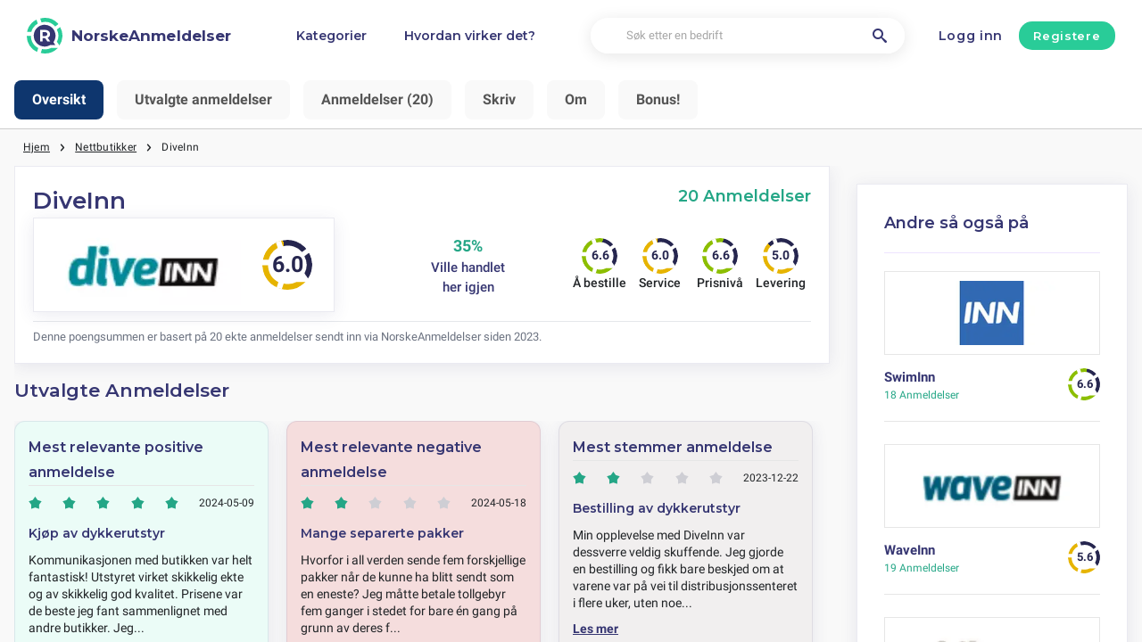

--- FILE ---
content_type: text/html; charset=utf-8
request_url: https://norskeanmeldelser.no/nettbutikker/diveinn-anmeldelser
body_size: 25911
content:
<!DOCTYPE html><html lang="no-no"><head><meta charset="utf-8"/><meta http-equiv="content-language" content="no-no"><meta name="viewport" content="width=device-width, initial-scale=1, shrink-to-fit=no"/><link rel="preconnect" href="https://fonts.gstatic.com"><link rel="icon" type="image/svg+xml" href="/assets/images/ri-images/logo.svg"><link rel="icon" type="image/svg+xml" href="/assets/images/ri-images/logo-white.svg"><link rel="stylesheet" href="/dist/styles/ri.css?v4=true"/><link rel="search" type="application/opensearchdescription+xml" title="NorskeAnmeldelser" href="/opensearch.xml" /><meta property="og:site_name" content="NorskeAnmeldelser" /><title>Ufiltrerte Anmeldelser: DiveInn 2026</title><meta itemprop="name" content="Ufiltrerte Anmeldelser: DiveInn 2026"><meta name="twitter:title" content="Ufiltrerte Anmeldelser: DiveInn 2026"><meta property="og:title" content="Ufiltrerte Anmeldelser: DiveInn 2026" /><meta name="description" content="20 anmeldelser av DiveInn i 2026 om service, kvalitet og pris — fra ros til klager. Finn ut hva kundene egentlig mener." /><meta itemprop="description" content="20 anmeldelser av DiveInn i 2026 om service, kvalitet og pris — fra ros til klager. Finn ut hva kundene egentlig mener."><meta name="twitter:description" content="20 anmeldelser av DiveInn i 2026 om service, kvalitet og pris — fra ros til klager. Finn ut hva kundene egentlig mener."><meta property="og:description" content="20 anmeldelser av DiveInn i 2026 om service, kvalitet og pris — fra ros til klager. Finn ut hva kundene egentlig mener." /><meta itemprop="image" content="https://norskeanmeldelser.no/uploads/files/import/hectorator/diveinn-1577947895.png"><meta name="twitter:image:src" content="https://norskeanmeldelser.no/img/500/0/https://norskeanmeldelser.no/uploads/files/import/hectorator/diveinn-1577947895.png"><meta property="og:image" content="https://norskeanmeldelser.no/uploads/files/import/hectorator/diveinn-1577947895.png" /><meta property="og:type" content="article" /><meta property="article:published_time" content="2019-07-31CEST12:11:17+01:00" /><meta property="article:modified_time" content="2024-11-29CET00:00:00+01:00" /><link rel="canonical" href="https://norskeanmeldelser.no/nettbutikker/diveinn-anmeldelser" /><meta property="og:url" content="https://norskeanmeldelser.no/nettbutikker/diveinn-anmeldelser" /><script> 
 enScroll=!1;const lStor=localStorage,sStor=sessionStorage,doc=document,docEl=document.documentElement,docBody=document.body,docLoc=document.location,w=window,s=screen,nav=navigator||{};function a(){const k="G-W3LXT23GJW",t=()=>Math.floor(Math.random()*1e9)+1,n=()=>Math.floor(Date.now()/1e3),y=()=>(sStor._p||(sStor._p=t()),sStor._p),v=()=>t()+"."+n(),p=()=>(lStor.cid_v4||(lStor.cid_v4=v()),lStor.cid_v4),m=lStor.getItem("cid_v4"),u=()=>m?void 0:enScroll==!0?void 0:"1",l=()=>(sStor.sid||(sStor.sid=n()),sStor.sid),d=()=>{if(!sStor._ss)return sStor._ss="1",sStor._ss;if(sStor.getItem("_ss")=="1")return void 0},r="1",h=()=>{if(sStor.sct)if(enScroll==!0)return sStor.sct;else x=+sStor.getItem("sct")+ +r,sStor.sct=x;else sStor.sct=r;return sStor.sct},e=docLoc.search,f=new URLSearchParams(e),a=["q","s","search","query","keyword"],g=a.some(t=>e.includes("&"+t+"=")||e.includes("?"+t+"=")),i=()=>g==!0?"view_search_results":enScroll==!0?"scroll":"page_view",b=()=>enScroll==!0?"90":void 0,j=()=>{if(i()=="view_search_results"){for(let e of f)if(a.includes(e[0]))return e[1]}else return void 0},o=encodeURIComponent,_=e=>{let t=[];for(let n in e)e.hasOwnProperty(n)&&e[n]!==void 0&&t.push(o(n)+"="+o(e[n]));return t.join("&")},O=!1,C="https://www.google-analytics.com/g/collect",E=_({v:"2",tid:k,_p:y(),sr:(s.width*w.devicePixelRatio+"x"+s.height*w.devicePixelRatio).toString(),ul:(nav.language||void 0).toLowerCase(),cid:p(),_fv:u(),_s:"1",dl:docLoc.origin+docLoc.pathname+e,dt:doc.title||void 0,dr:doc.referrer||void 0,sid:l(),sct:h(),seg:"1",en:i(),"epn.percent_scrolled":b(),"ep.search_term":j(),_ss:d(),_dbg:O?1:void 0}),c=C+"?"+E;if(nav.sendBeacon)nav.sendBeacon(c);else{let e=new XMLHttpRequest;e.open("POST",c,!0)}}a();function sPr(){return(docEl.scrollTop||docBody.scrollTop)/((docEl.scrollHeight||docBody.scrollHeight)-docEl.clientHeight)*100}doc.addEventListener("scroll",sEv,{passive:!0});function sEv(){const e=sPr();if(e<90)return;enScroll=!0,a(),doc.removeEventListener("scroll",sEv,{passive:!0})} 
 </script><script type="application/ld+json" data-business-unit-json-ld="true">{
 "@context": "https://schema.org",
 "@graph": [
 {
 "@type": "Organization",
 "@id": "https://www.reviews-international.com/#/schema/Organization/1",
 "name": "Reviews International",
 "legalName": "Reviews International vof",
 "url": "https://www.reviews-international.com",
 "description": "Read reviews. Write reviews. Find companies.",
 "logo": {
 "@id": "https://www.reviews-international.com/#/schema/ImageObject/Logo/1"
 },
 "email": "support@reviews-international.com",
 "address": {
 "@type": "PostalAddress",
 "@id": "https://www.reviews-international.com/#/schema/PostalAddress/NL",
 "streetAddress": "Brouwersgracht 238",
 "addressLocality": "Amsterdam",
 "addressCountry": "NL",
 "postalCode": "1013HE Amsterdam"
 }
 },
 {
 "@type": "Organization",
 "@id": "https://norskeanmeldelser.no/#/schema/Organization/Redaktion",
 "name": "NorskeAnmeldelser Redaksjon",
 "url": "https://norskeanmeldelser.no/",
 "description": "NorskeAnmeldelser redaksjonen er ansvarlig for innholdsadministrasjon, klassifisering og kvalitetssikring av informasjon på plattformen.",
 "parentOrganization": {
 "@id": "https://www.reviews-international.com/#/schema/Organization/1"
 }
 },
 {
 "@type": "ImageObject",
 "@id": "https://www.reviews-international.com/#/schema/ImageObject/Logo/1",
 "url": "https://reviews-international.com/logo.png",
 "contentUrl": "https://reviews-international.com/logo.png",
 "width": {
 "@type": "QuantitativeValue",
 "value": 512,
 "unitCode": "E37",
 "unitText": "pixel"
 },
 "height": {
 "@type": "QuantitativeValue",
 "value": 512,
 "unitCode": "E37",
 "unitText": "pixel"
 },
 "caption": "Reviews International Logo",
 "name": "Reviews International"
 },
 {
 "@type": "WebSite",
 "@id": "https://norskeanmeldelser.no/#/schema/WebSite/1",
 "url": "https://norskeanmeldelser.no/",
 "name": "NorskeAnmeldelser",
 "description": "Erfaringer og anmeldelser fra ekte kunder. Les og del ærlige anmeldelser om tusenvis av bedrifter og hjelp andre med deres valg..",
 "publisher": {
 "@id": "https://www.reviews-international.com/#/schema/Organization/1"
 },
 "copyrightHolder": {
 "@id": "https://www.reviews-international.com/#/schema/Organization/1"
 },
 "potentialAction": [
 {
 "@type": "SearchAction",
 "target": {
 "@type": "EntryPoint",
 "urlTemplate": "https://norskeanmeldelser.no/soke?q={search_term_string}"
 },
 "query-input": "required name=search_term_string"
 }
 ],
 "inLanguage": "no_NO"
 },
 {
 "@type": "WebPage",
 "@id": "https://norskeanmeldelser.no/nettbutikker/diveinn-anmeldelser",
 "url": "https://norskeanmeldelser.no/nettbutikker/diveinn-anmeldelser",
 "name": "DiveInn Anmeldelser",
 "description": "20 anmeldelser av DiveInn i [year] om service, kvalitet og pris — fra ros til klager. Finn ut hva kundene egentlig mener.",
 "isPartOf": {
 "@id": "https://norskeanmeldelser.no/#/schema/WebSite/1"
 },
 "inLanguage": "no_NO",
 "breadcrumb": {
 "@id": "https://norskeanmeldelser.no/nettbutikker/diveinn-anmeldelser/#/schema/BreadcrumbList/1"
 },
 "about": {
 "@id": "https://norskeanmeldelser.no/nettbutikker/diveinn-anmeldelser"
 },
 "mainEntity": {
 "@id": "https://norskeanmeldelser.no/#/schema/Organization/www.scubastore.com"
 },
 "primaryImageOfPage": {
 "@id": "https://norskeanmeldelser.no/#/schema/ImageObject/www.scubastore.com"
 },
 "hasPart": {
 "@id": "https://norskeanmeldelser.no/#/schema/DataSet/www.scubastore.com/1"
 },
 "reviewedBy": {
 "@type": "Organization"
 },
 "dateModified": "2024-11-29"
 },
 {
 "@type": "BreadcrumbList",
 "@id": "https://norskeanmeldelser.no/nettbutikker/diveinn-anmeldelser/#/schema/BreadcrumbList/1",
 "itemListElement": [
 {
 "@type": "ListItem",
 "position": 1,
 "name": "Home",
 "item": "https://norskeanmeldelser.no/",
 "sameAs": "https://norskeanmeldelser.no/"
 },
 {
 "@type": "ListItem",
 "position": 2,
 "name": "Nettbutikker",
 "item": "https://norskeanmeldelser.no/nettbutikker",
 "sameAs": "https://norskeanmeldelser.no/nettbutikker"
 },
 {
 "@type": "ListItem",
 "position": 3,
 "name": "DiveInn Anmeldelser",
 "item": {
 "@id": "https://norskeanmeldelser.no/nettbutikker/diveinn-anmeldelser"
 }
 }
 ]
 },
 {
 "@type": "ImageObject",
 "@id": "https://norskeanmeldelser.no/#/schema/ImageObject/www.scubastore.com",
 "url": "https://norskeanmeldelser.no/uploads/files/import/hectorator/diveinn-1577947895.png",
 "contentUrl": "https://norskeanmeldelser.no/uploads/files/import/hectorator/diveinn-1577947895.png"
 },
 {
 "@type": "LocalBusiness",
 "@id": "https://norskeanmeldelser.no/#/schema/Organization/www.scubastore.com",
 "url": "https://norskeanmeldelser.no/nettbutikker/diveinn-anmeldelser",
 "sameAs": "https://www.scubastore.com",
 "name": "DiveInn",
 "description": "DiveInn",
 "email": "support@tradeinn.com",
 "telephone": "+34 93 220 00 89",
 "address": {
 "@type": "PostalAddress",
 "streetAddress": "C. Pirineus 9","addressLocality": "Celrà","postalCode": "17460","addressCountry": "Spania" },
 "image": {
 "@id": "https://norskeanmeldelser.no/#/schema/ImageObject/www.scubastore.com"
 },
 "aggregateRating": {
 "@type": "AggregateRating",
 "bestRating": "5",
 "worstRating": "1",
 "ratingValue": "3",
 "reviewCount": "20"
 }
 ,"review": [
 {
 "@type": "Review",
 "author": {
 "@type": "Person",
 "name": "Sawayn" },
 "datePublished": "2024-05-18CEST00:23:027200",
 "headline": "Mange separerte pakker",
 "reviewBody": "Hvorfor i all verden sende fem forskjellige pakker når de kunne ha blitt sendt som en eneste? Jeg måtte betale tollgebyr fem ganger i stedet for bare én gang på grunn av deres feilmerking. Dette er virkelig ikke greit, og jeg forventer at dere refunderer de ekstra kostnadene mine. Dette viser dårlig kommunikasjon og organisering fra deres side.",
 "reviewRating": {
 "@type": "Rating",
 "bestRating": "5",
 "worstRating": "1",
 "ratingValue": "1.75"
 },
 "publisher": {
 "@id": "https://www.reviews-international.com/#/schema/Organization/1"
 },
 "inLanguage": "no_NO"
 }
 , {
 "@type": "Review",
 "author": {
 "@type": "Person",
 "name": "Karolann Botsford" },
 "datePublished": "2024-05-09CEST00:23:577200",
 "headline": "Kjøp av dykkerutstyr",
 "reviewBody": "Kommunikasjonen med butikken var helt fantastisk! Utstyret virket skikkelig ekte og av skikkelig god kvalitet. Prisene var de beste jeg fant sammenlignet med andre butikker. Jeg følte meg virkelig trygg på kjøpet mitt. Det var også god kommunikasjon angående leveringsdetaljer og framdrift.",
 "reviewRating": {
 "@type": "Rating",
 "bestRating": "5",
 "worstRating": "1",
 "ratingValue": "5"
 },
 "publisher": {
 "@id": "https://www.reviews-international.com/#/schema/Organization/1"
 },
 "inLanguage": "no_NO"
 }
 , {
 "@type": "Review",
 "author": {
 "@type": "Person",
 "name": "Louisa" },
 "datePublished": "2024-05-04CEST00:22:017200",
 "headline": "Vareding 21.02",
 "reviewBody": "Bestilte tingene mine den 21. februar og skulle få dem innen den 28. februar, men det ble forsinket på grunn av manglende kniv. Endelig fikk jeg pakkesporingsnummeret og det ble sendt den 28. februar. Det har vært mye kaos med posten her i Norge, men endelig fikk jeg pakken min den 10. mars!",
 "reviewRating": {
 "@type": "Rating",
 "bestRating": "5",
 "worstRating": "1",
 "ratingValue": "4"
 },
 "publisher": {
 "@id": "https://www.reviews-international.com/#/schema/Organization/1"
 },
 "inLanguage": "no_NO"
 }
 , {
 "@type": "Review",
 "author": {
 "@type": "Person",
 "name": "K. Dietrich" },
 "datePublished": "2024-04-24CEST00:22:357200",
 "headline": "Våtdrakt i feil størrelse",
 "reviewBody": "Våtdrakten jeg bestilte i størrelse XL ble faktisk levert i størrelse L, og den var til og med pakket i en pose merket XL! Da jeg tok kontakt med kundeservice angående retur, ble jeg bedt om å levere den til en DHL-drop-off lokasjon, men lenken de sendte meg førte meg til en side som ikke eksisterte. Og som om ikke det var nok, må man også betale tollavgift som ikke refunderes av DiveInn!",
 "reviewRating": {
 "@type": "Rating",
 "bestRating": "5",
 "worstRating": "1",
 "ratingValue": "1.5"
 },
 "publisher": {
 "@id": "https://www.reviews-international.com/#/schema/Organization/1"
 },
 "inLanguage": "no_NO"
 }
 , {
 "@type": "Review",
 "author": {
 "@type": "Person",
 "name": "K. Schultz" },
 "datePublished": "2024-04-18CEST00:22:207200",
 "headline": "Blylodd og tilbehør til harpun",
 "reviewBody": "Jeg bestilte noen blylodd og tilbehør til harpunen min fra DiveInn. Det oppsto dessverre noen problemer underveis i prosessen. Først bestilte jeg varer som var oppgitt som tilgjengelige, men det viste seg senere at noen av produktene likevel ikke var på lager. Dette førte til forsinkelser da jeg måtte gjøre endringer i bestillingen min for å få varene raskere. Kommunikasjonen med kundeservice var heller ikke optimal. Noen av svarene virket automatiserte og passet ikke til spørsmålene mine. Leveransen tok også lang tid på grunn av situasjonen med koronapandemien. Heldigvis var produktene i god stand da de endelig kom fram, men det manglet 3 2 kg beltevekter og alle 4 flatvekter jeg hadde bestilt. I tillegg var tilbehøret til harpunen annerledes enn det som var lovet på forhånd, noe som førte til at jeg kjøpte ekstra tilbehør som egentlig skulle være inkludert. Jeg håper DiveInn kan forbedre kommunikasjonen sin og at de kan holde bedre styr på varebeholdningen for å gi en bedre kundeopplevelse.",
 "reviewRating": {
 "@type": "Rating",
 "bestRating": "5",
 "worstRating": "1",
 "ratingValue": "2.5"
 },
 "publisher": {
 "@id": "https://www.reviews-international.com/#/schema/Organization/1"
 },
 "inLanguage": "no_NO"
 }
 , {
 "@type": "Review",
 "author": {
 "@type": "Person",
 "name": "domenick" },
 "datePublished": "2024-04-15CEST00:22:507200",
 "headline": "Dobbelt så billig som i Norge",
 "reviewBody": "Produkterne her er kjempegode og du har så mange valgmuligheter å velge mellom. Leveransen ble litt forsinket med to uker på grunn av treig frakt, men det var forventet i disse koronatider. Jeg er veldig glad for det jeg kjøpte og kommer helt sikkert til å handle her igjen.",
 "reviewRating": {
 "@type": "Rating",
 "bestRating": "5",
 "worstRating": "1",
 "ratingValue": "4"
 },
 "publisher": {
 "@id": "https://www.reviews-international.com/#/schema/Organization/1"
 },
 "inLanguage": "no_NO"
 }
 , {
 "@type": "Review",
 "author": {
 "@type": "Person",
 "name": "K. Hackett" },
 "datePublished": "2024-04-13CEST00:22:247200",
 "headline": "Express shipment vs actual delivery time discrepancy",
 "reviewBody": "Den estimerte leveringstiden for den express post forsendelsen var feil, med en differanse på 3 uker fra den faktiske leveringstiden. Jeg kunne ha spart 500kr ved å velge gratis vanlig post alternativet og sannsynligvis fått varen på samme tid. Det var ingen informasjon om moms på produktsiden eller under utsjekking, så det endte opp med å være dyrere enn en ekte norsk nettbutikk! Unngå for enhver pris!!!",
 "reviewRating": {
 "@type": "Rating",
 "bestRating": "5",
 "worstRating": "1",
 "ratingValue": "2"
 },
 "publisher": {
 "@id": "https://www.reviews-international.com/#/schema/Organization/1"
 },
 "inLanguage": "no_NO"
 }
 , {
 "@type": "Review",
 "author": {
 "@type": "Person",
 "name": "Junior Jaskolski" },
 "datePublished": "2024-03-19CET00:24:053600",
 "headline": "Bestilling av dykkerutstyr",
 "reviewBody": "Jeg bestilte noen små deler av utstyr for en dykketur som kommer snart, men de kom aldri fram. Jeg fulgte sporingen av pakken og det sto at de var levert, men ingenting var å finne verken her hos meg eller hos naboene. Den neste oppdateringen sa at varene hadde blitt returnert til postkontoret, uten at de ga noen forklaring. Det var postkontorets feil at leveransen mislyktes, men det hjalp heller ikke at butikken ikke ga skikkelig støtte, bare standardiserte e-poster. Hvem de velger som leveringsselskap sier også noe om butikken. Mitt råd er å ikke stole på at ting kommer i tide hvis du bestiller til en spesifikk tur.",
 "reviewRating": {
 "@type": "Rating",
 "bestRating": "5",
 "worstRating": "1",
 "ratingValue": "2.75"
 },
 "publisher": {
 "@id": "https://www.reviews-international.com/#/schema/Organization/1"
 },
 "inLanguage": "no_NO"
 }
 , {
 "@type": "Review",
 "author": {
 "@type": "Person",
 "name": "J. Beahan" },
 "datePublished": "2024-03-10CET00:23:123600",
 "headline": "Bestilling og leveranse",
 "reviewBody": "Jeg hadde en kjempebra erfaring fra jeg la inn bestillingen til jeg fikk varen. Alt gikk kjempefint og uten problemer, og varen kom akkurat i rett tid. Jeg vil definitivt anbefale dette stedet til andre.",
 "reviewRating": {
 "@type": "Rating",
 "bestRating": "5",
 "worstRating": "1",
 "ratingValue": "4.5"
 },
 "publisher": {
 "@id": "https://www.reviews-international.com/#/schema/Organization/1"
 },
 "inLanguage": "no_NO"
 }
 , {
 "@type": "Review",
 "author": {
 "@type": "Person",
 "name": "Casandra Ritchie" },
 "datePublished": "2024-03-06CET00:23:193600",
 "headline": "Dykkerutstyr, våtdrakter",
 "reviewBody": "Altså, ærlig talt, den butikken er helt håpløs! Jeg bestilte to våtdrakter, men den ene var ikke engang på lager, og det tok over en måned før de i det hele tatt sendte ordren. Og når vi endelig fikk bestillingen, etter to måneder, var den ene våtdrakten helt ødelagt. Den var full av rifter bare av å ta den på, og materialet var helt feil. Vi måtte slite mye for å returnere den, og da den kom tilbake var den bare reparert - ikke engang helt ny! Drakten hadde fortsatt skader, var deformert, og ikke brukbar i det hele tatt. Kundeservicen var helt fraværende, og de var på ingen måte hjelpsomme eller imøtekommende. Aldri mer handel der!",
 "reviewRating": {
 "@type": "Rating",
 "bestRating": "5",
 "worstRating": "1",
 "ratingValue": "3"
 },
 "publisher": {
 "@id": "https://www.reviews-international.com/#/schema/Organization/1"
 },
 "inLanguage": "no_NO"
 }
 , {
 "@type": "Review",
 "author": {
 "@type": "Person",
 "name": "Rutherford" },
 "datePublished": "2024-01-25CET00:23:233600",
 "headline": "Kjøp av tre pakker",
 "reviewBody": "Pakkene skulle egentlig være klare for henting, men de ble sendt tilbake uten noen forklaring. Jeg prøvde å ringe kundeservice for å ordne opp, men fikk ingen hjelp. Det var veldig skuffende.",
 "reviewRating": {
 "@type": "Rating",
 "bestRating": "5",
 "worstRating": "1",
 "ratingValue": "2.5"
 },
 "publisher": {
 "@id": "https://www.reviews-international.com/#/schema/Organization/1"
 },
 "inLanguage": "no_NO"
 }
 , {
 "@type": "Review",
 "author": {
 "@type": "Person",
 "name": "X. Bashirian" },
 "datePublished": "2024-01-25CET00:22:573600",
 "headline": "dykkerutstyr",
 "reviewBody": "Jeg fikk aldri det jeg bestilte, og de ga meg ikke noen alternativer heller! Servicen var helt elendig. Jeg venter fortsatt på varene mine og er veldig skuffet.",
 "reviewRating": {
 "@type": "Rating",
 "bestRating": "5",
 "worstRating": "1",
 "ratingValue": "1.75"
 },
 "publisher": {
 "@id": "https://www.reviews-international.com/#/schema/Organization/1"
 },
 "inLanguage": "no_NO"
 }
 , {
 "@type": "Review",
 "author": {
 "@type": "Person",
 "name": "S. Gusikowski" },
 "datePublished": "2024-01-21CET00:24:233600",
 "headline": "Dykkutstyr",
 "reviewBody": "Jeg vil virkelig anbefale denne nettsiden til alle dykkere, enten du er nybegynner eller erfaren. De har et imponerende utvalg av dykkeutstyr, og jeg finner alltid det jeg trenger der. Bestillingen min var akkurat som beskrevet på nettsiden, og den ble raskt sendt. Jeg er veldig fornøyd med kvaliteten på produktene jeg mottok, og prisen var også rimelig. Kundeservicen var vennlig og hjelpsom når jeg kontaktet dem med spørsmål. Alt i alt, en super handleopplevelse.",
 "reviewRating": {
 "@type": "Rating",
 "bestRating": "5",
 "worstRating": "1",
 "ratingValue": "4.75"
 },
 "publisher": {
 "@id": "https://www.reviews-international.com/#/schema/Organization/1"
 },
 "inLanguage": "no_NO"
 }
 , {
 "@type": "Review",
 "author": {
 "@type": "Person",
 "name": "Althea Hills" },
 "datePublished": "2024-01-19CET00:22:053600",
 "headline": "Dykkerutstyr",
 "reviewBody": "Jeg var litt usikker etter å ha lest anmeldelsene for nettstedet DiveInn og Scubastore, men jeg bestemte meg for å prøve det likevel. Jeg er veldig fornøyd med valget mitt, for varene jeg bestilte kom fort og i god stand. Kvaliteten var superbra, og jeg kunne ikke vært mer fornøyd med kjøpet mitt. Jeg anbefaler det på det sterkeste!",
 "reviewRating": {
 "@type": "Rating",
 "bestRating": "5",
 "worstRating": "1",
 "ratingValue": "4.75"
 },
 "publisher": {
 "@id": "https://www.reviews-international.com/#/schema/Organization/1"
 },
 "inLanguage": "no_NO"
 }
 , {
 "@type": "Review",
 "author": {
 "@type": "Person",
 "name": "johnathan" },
 "datePublished": "2024-01-17CET00:23:403600",
 "headline": "Hollis M-3 maske",
 "reviewBody": "Jeg har vært kunde hos DiveInn i lang tid, og generelt har jeg vært ganske fornøyd med servicen deres. For en stund siden fikk jeg en Hollis M-3 maske som viste seg å være defekt - den lille festeklipsen på glasset var ødelagt da jeg mottok den. Jeg prøvde å returnere den, men de nektet dessverre. Etter at jeg skrev en anmeldelse her, gjorde de det riktige og aksepterte returen.",
 "reviewRating": {
 "@type": "Rating",
 "bestRating": "5",
 "worstRating": "1",
 "ratingValue": "3.75"
 },
 "publisher": {
 "@id": "https://www.reviews-international.com/#/schema/Organization/1"
 },
 "inLanguage": "no_NO"
 }
 , {
 "@type": "Review",
 "author": {
 "@type": "Person",
 "name": "celestine" },
 "datePublished": "2023-12-30CET00:23:293600",
 "headline": "Neoprene wetsuit",
 "reviewBody": "Nylig kjøpte jeg en neopren våtdrakt fra DiveInn, men jeg hadde problemer med å finne riktig størrelse på den. Størrelsesguiden deres var altfor generell, og det er viktig at en våtdrakt passer perfekt. Derfor valgte jeg å returnere produktet, noe som dessverre medførte ekstra kostnader og ventetid for tilbakebetaling. Hvis du er usikker på størrelsen, vil jeg anbefale å ikke handle fra denne nettbutikken.",
 "reviewRating": {
 "@type": "Rating",
 "bestRating": "5",
 "worstRating": "1",
 "ratingValue": "3"
 },
 "publisher": {
 "@id": "https://www.reviews-international.com/#/schema/Organization/1"
 },
 "inLanguage": "no_NO"
 }
 , {
 "@type": "Review",
 "author": {
 "@type": "Person",
 "name": "Caroline" },
 "datePublished": "2023-12-28CET00:23:083600",
 "headline": "Dykkemaske og snorkel",
 "reviewBody": "Hva er greia med den ekstremt lange leveringstiden her? Jeg skjønner ikke hvordan det kan ta så lang tid å pakke og sende en dykkemaske og snorkel. Ærlig talt, dette er dårlig kundeservice. Dere bør sende det dere har på lager først, og deretter sende resten med gratis frakt. Det burde være standard for en butikk som selger dykkerutstyr. Jeg forventer bedre, og skal definitivt tenke meg om to ganger før jeg bestiller her igjen.",
 "reviewRating": {
 "@type": "Rating",
 "bestRating": "5",
 "worstRating": "1",
 "ratingValue": "2.75"
 },
 "publisher": {
 "@id": "https://www.reviews-international.com/#/schema/Organization/1"
 },
 "inLanguage": "no_NO"
 }
 , {
 "@type": "Review",
 "author": {
 "@type": "Person",
 "name": "Pollich" },
 "datePublished": "2023-12-23CET00:22:303600",
 "headline": "Sen levering og problemer med retur",
 "reviewBody": "Jeg hadde en skikkelig dårlig opplevelse med bestillingen min hos DiveInn. Først kom varene altfor sent, og det var skikkelig nedtur. Så prøvde jeg å returnere noen av varene fordi de var for små, men pakken ble sendt tilbake til meg etter 2 måneder fordi de ikke hadde hentet den. Dette er virkelig skuffende, og jeg er ikke særlig imponert over måten de har håndtert dette på.",
 "reviewRating": {
 "@type": "Rating",
 "bestRating": "5",
 "worstRating": "1",
 "ratingValue": "2"
 },
 "publisher": {
 "@id": "https://www.reviews-international.com/#/schema/Organization/1"
 },
 "inLanguage": "no_NO"
 }
 , {
 "@type": "Review",
 "author": {
 "@type": "Person",
 "name": "jakayla" },
 "datePublished": "2023-12-22CET00:24:183600",
 "headline": "Bestilling av dykkerutstyr ",
 "reviewBody": "Min opplevelse med DiveInn var dessverre veldig skuffende. Jeg gjorde en bestilling og fikk bare beskjed om at varene var på vei til distribusjonssenteret i flere uker, uten noen oppdatering. Til slutt bestemte jeg meg for å avbryte bestillingen, siden det ikke var noe kommunikasjon eller rask respons. Selv om pengene ble trukket med en gang, er jeg usikker på om jeg vil få tilbake pengene mine. Alt i alt var det en veldig dårlig opplevelse, og jeg vil ikke anbefale DiveInn til andre kunder.",
 "reviewRating": {
 "@type": "Rating",
 "bestRating": "5",
 "worstRating": "1",
 "ratingValue": "1.75"
 },
 "publisher": {
 "@id": "https://www.reviews-international.com/#/schema/Organization/1"
 },
 "inLanguage": "no_NO"
 }
 , {
 "@type": "Review",
 "author": {
 "@type": "Person",
 "name": "Dibbert" },
 "datePublished": "2023-12-12CET00:23:453600",
 "headline": "Min pakke forsvant",
 "reviewBody": "Jeg bestilte en pakke fra DiveInn og de sa jeg kunne hente den på hentestedet, men da jeg dro dit hadde de allerede returnert den. Jeg skjønner ikke hvorfor det skjedde og hvorfor de sa jeg kunne hente den. Og når jeg prøver å sjekke pakkenummeret mitt på nettsiden, får jeg beskjed om &quot;forbudt&quot;. Hva betyr det?",
 "reviewRating": {
 "@type": "Rating",
 "bestRating": "5",
 "worstRating": "1",
 "ratingValue": "2"
 },
 "publisher": {
 "@id": "https://www.reviews-international.com/#/schema/Organization/1"
 },
 "inLanguage": "no_NO"
 }
 ]
 }

 ]
}</script><script type="application/ld+json" data-business-unit-json-ld-dataset="true">{
 "@context": [
 "https://schema.org",
 {
 "csvw": "http://www.w3.org/ns/csvw#"
 }
 ],
 "@graph": {
 "@type": "Dataset",
 "@id": "https://norskeanmeldelser.no/#/schema/DataSet/www.scubastore.com/1",
 "name": "DiveInn",
 "description": "Diagram with review-data of DiveInn, by Reviews International.",
 "license" : "https://creativecommons.org/publicdomain/zero/1.0/",
 "isAccessibleForFree" : true,
 "creator": {
 "@id": "https://www.reviews-international.com/#/schema/Organization/1"
 },
 "publisher": {
 "@id": "https://www.reviews-international.com/#/schema/Organization/1"
 },
 "about": {
 "@id": "https://norskeanmeldelser.no/#/schema/Organization/www.scubastore.com"
 },
 "mainEntity": {
 "@type": "Table",
 "csvw:tableSchema": {
 "csvw:columns": [
 {
 "csvw:name": "1 star",
 "csvw:datatype": "integer",
 "csvw:cells": [
 {
 "csvw:value": "4",
 "csvw:notes": [
 "20%"
 ]
 }
 ]
 },
 {
 "csvw:name": "2 stars",
 "csvw:datatype": "integer",
 "csvw:cells": [
 {
 "csvw:value": "7",
 "csvw:notes": [
 "35%"
 ]
 }
 ]
 },
 {
 "csvw:name": "3 stars",
 "csvw:datatype": "integer",
 "csvw:cells": [
 {
 "csvw:value": "3",
 "csvw:notes": [
 "15%"
 ]
 }
 ]
 },
 {
 "csvw:name": "4 stars",
 "csvw:datatype": "integer",
 "csvw:cells": [
 {
 "csvw:value": "5",
 "csvw:notes": [
 "25%"
 ]
 }
 ]
 },
 {
 "csvw:name": "5 stars",
 "csvw:datatype": "integer",
 "csvw:cells": [
 {
 "csvw:value": "1",
 "csvw:notes": [
 "5%"
 ]
 }
 ]
 },
 {
 "csvw:name": "Total",
 "csvw:datatype": "integer",
 "csvw:cells": [
 {
 "csvw:value": "20",
 "csvw:notes": [
 "100%"
 ]
 }
 ]
 }
 ]
 }
 }
 }
 }
 </script></head><body><svg style="display: none;"><defs><svg
 id="spinner-cart-icon"
 viewBox="0 0 24 24"
 preserveAspectRatio="xMaxYMax meet"
 ><path d="M8.7,22.2a2.4,2.4,0,1,0,2.4,2.4A2.4,2.4,0,0,0,8.7,22.2ZM1.5,3V5.4H3.9l4.32,9.108L6.6,17.448A2.32,2.32,0,0,0,6.3,18.6,2.407,2.407,0,0,0,8.7,21H23.1V18.6H9.2a.3.3,0,0,1-.3-.3l.036-.144L10.02,16.2h8.94a2.389,2.389,0,0,0,2.1-1.236l4.3-7.788A1.172,1.172,0,0,0,25.5,6.6a1.2,1.2,0,0,0-1.2-1.2H6.552L5.424,3ZM20.7,22.2a2.4,2.4,0,1,0,2.4,2.4A2.4,2.4,0,0,0,20.7,22.2Z" transform="translate(-1.5 -3)"/></svg><svg 
 id="spinner-support-icon"
 viewBox="0 0 24 24"
 preserveAspectRatio="xMaxYMax meet"
 ><path d="M5,9.75a1.5,1.5,0,0,0-1.5-1.5H2.75a3,3,0,0,0-3,3V13.5a3,3,0,0,0,3,3H3.5A1.5,1.5,0,0,0,5,15ZM21.25,16.5a3,3,0,0,0,3-3V11.25a3,3,0,0,0-3-3H20.5A1.5,1.5,0,0,0,19,9.75V15a1.5,1.5,0,0,0,1.5,1.5ZM12,0A12.228,12.228,0,0,0,0,12v.75a.75.75,0,0,0,.75.75H1.5a.75.75,0,0,0,.75-.75V12a9.75,9.75,0,0,1,19.5,0h-.006c0,.114.006,7.768.006,7.768a1.982,1.982,0,0,1-1.982,1.982H18a2.25,2.25,0,0,0-2.25-2.25h-1.5a2.25,2.25,0,0,0,0,4.5h5.518A4.232,4.232,0,0,0,24,19.768V12A12.228,12.228,0,0,0,12,0Z" transform="translate(0.25)"/></svg><svg
 id="spinner-price-icon"
 viewBox="0 0 24 24"
 preserveAspectRatio="xMaxYMax meet"
 ><path d="M16.645,22.7a.642.642,0,0,0-.773-.5,11.255,11.255,0,0,1-2.434.29,6.9,6.9,0,0,1-6.507-4.578h6.09a.643.643,0,0,0,.627-.5l.341-1.519a.643.643,0,0,0-.627-.784H6.173a11.565,11.565,0,0,1,.007-2.263h7.853a.643.643,0,0,0,.628-.505l.349-1.594a.643.643,0,0,0-.628-.78H6.974a6.728,6.728,0,0,1,6.3-4.019,10.493,10.493,0,0,1,2.028.222.643.643,0,0,0,.75-.462L16.7,3.328a.642.642,0,0,0-.5-.8,15.6,15.6,0,0,0-2.822-.279A11.449,11.449,0,0,0,2.415,9.964H.643A.643.643,0,0,0,0,10.607V12.2a.643.643,0,0,0,.643.643H1.8a15.9,15.9,0,0,0-.01,2.263H.643A.643.643,0,0,0,0,15.75v1.519a.643.643,0,0,0,.643.643H2.256A11.222,11.222,0,0,0,13.373,26.25a13.362,13.362,0,0,0,3.273-.417.643.643,0,0,0,.471-.748L16.645,22.7Z" transform="translate(0 -2.25)"/></svg><svg
 id="spinner-delivery-icon"
 viewBox="0 0 24 24"
 preserveAspectRatio="xMaxYMax meet"
 ><path d="M23.4,13.2h-.6V9.146a1.8,1.8,0,0,0-.529-1.271L18.525,4.129A1.8,1.8,0,0,0,17.254,3.6H15.6V1.8A1.8,1.8,0,0,0,13.8,0H1.8A1.8,1.8,0,0,0,0,1.8v12a1.8,1.8,0,0,0,1.8,1.8h.6a3.6,3.6,0,1,0,7.2,0h4.8a3.6,3.6,0,1,0,7.2,0h1.8A.6.6,0,0,0,24,15V13.8A.6.6,0,0,0,23.4,13.2ZM6,17.4a1.8,1.8,0,1,1,1.8-1.8A1.8,1.8,0,0,1,6,17.4Zm12,0a1.8,1.8,0,1,1,1.8-1.8A1.8,1.8,0,0,1,18,17.4Zm3-7.8H15.6V5.4h1.654L21,9.146Z"/></svg><svg id="logo-mask" width="36" height="36" version="1.1" viewBox="36 36 36 36" xmlns="http://www.w3.org/2000/svg"><path transform="translate(36,36)" d="m-0.25977-0.16406v36.328h36.52v-36.328h-36.52zm18.76 0.16406a17.359 17.359 0 0 1 12.369 5.1309c0.38 0.38 0.73031 0.76969 1.0703 1.1797l-3.2988 2.4785a13.327 13.327 0 0 0-13.191-4.2793c-0.2 0.04-0.39008 0.11016-0.58008 0.16016l-1.3184-3.959a17.787 17.787 0 0 1 4.9492-0.71094zm-8.7305 1.8203 1.3301 3.9902a13.118 13.118 0 0 0-4.9395 4.6797 13.139 13.139 0 0 0-1.5801 3.7793h-4.2695a17.371 17.371 0 0 1 4.8203-9.1387 17.055 17.055 0 0 1 4.6387-3.3105zm23.891 7.4844a17.468 17.468 0 0 1-0.7207 18.609 1.544 1.544 0 0 0-0.16992-0.33984l-2.3691-3.3984a13.29 13.29 0 0 0-0.070313-12.371l3.3301-2.5zm-33.65 8.9551h4.1699a13.885 13.885 0 0 0 0.34961 3.3203 13.24 13.24 0 0 0 5.9805 8.2891 11.882 11.882 0 0 0 1.1094 0.60156l-1.3184 3.9688a17.494 17.494 0 0 1-10.301-15.939c0-0.08 0.0097656-0.16023 0.0097656-0.24023zm24.529 12.17h6.7402c-0.14 0.15-0.25844 0.29945-0.39844 0.43945a17.4 17.4 0 0 1-12.381 5.1309 17.773 17.773 0 0 1-4.3809-0.57031l1.3105-3.9395a13.544 13.544 0 0 0 3.0996 0.36914 13.445 13.445 0 0 0 6.0098-1.4297z" fill="currentColor"/><g id="r-symbol" transform="translate(36 36)"></g></svg></defs></svg><div data-component="navigation" id="nav-bar" data-theme="ri"><div id="js-menu-overlay" class="nav-overlay" data-visible="false">Overlay</div><div class="nav-inner-wrapper"><div class="max-width nav-inner" data-user=""><div class="nav-logo-container"><a href="/" class="nav-logo" aria-label="NorskeAnmeldelser" title="NorskeAnmeldelser"><img loading="lazy" src="/assets/images/ri-images/logo.svg" alt="" width="56" height="56" /><span> 
 NorskeAnmeldelser </span></a></div><nav class="nav-main" id="nav-main" aria-expanded="false"><ul class="nav-main--items"><li><a href="/kategorier" title="Kategorier">Kategorier</a></li><li><a href="/about" title="Hvordan virker det?">Hvordan virker det?</a></li></ul><div class="finder__form"><form method="get" action="/soke" class="nav-main--search" role="search"><input type="text" placeholder="Søk etter en bedrift" aria-label="Søk etter en bedrift" name="q" autocomplete="off" class="search-field"/><button type="submit" title="Søk etter en bedrift" aria-label="Søk etter en bedrift" class="search" style="right: 2rem;left:inherit"><i class="icon-search"></i></button></form><div class="search-form-autocomplete"><div class="autocomplete"><div class="autocomplete-loading">...</div><div class="autocomplete-list"><ul></ul></div></div></div></div><div class="nav-main--login"><a href="#login-form" id="js-login-open-login" title="Click to login"> 
 Logg inn </a><a href="#login-form" id="js-login-open-register" title="Click to register"> 
 Registere </a></div><!-- <ul class="nav-main--bottom">--><!-- <li class="header__bottom-item">--><!--">--><!--</a>--><!-- </li>--><!-- </ul>--></nav><button id="js-menu-toggle" class="nav-toggle" aria-pressed="false"><span>Toggle</span></button></div></div><div data-component="login-signup-dialog" class="login-signup-dialog" id="login-signup-dialog" aria-hidden="true" data-theme="ri"><div class="login-signup-dialog__holder"><div class="login-signup-dialog__close-and-back"><a href="#" class="dialog-back js-close-form" title="Takaisin">Takaisin</a><button id="js-close-form" class="dialog-close js-close-form" data-isCloseButton><span>Sluiten</span></button></div><div class="login-signup-dialog__image"><div class="img" style="background-image: url('/assets/images/ri-images/Circle-hero.svg')"></div><!--<a href="#" title="Hvordan virker det?">Hvordan virker det?</a>--></div><div class="login-signup-dialog__form" data-hastabs><div class="tabs" role="tablist" aria-label="Inloggen of aanmelden"><button class="tabs__tab" role="tab" aria-selected="true" aria-controls="panel-login" id="tab-login" title="Logg inn"> 
 Logg inn </button><button class="tabs__tab" role="tab" aria-selected="false" aria-controls="panel-register" id="tab-register" tabindex="-1" title="Registere"> 
 Registere </button></div><div tabindex="0" role="tabpanel" id="panel-login" aria-labelledby="tab-login"><div data-component="login-form" class="login-form"><form action="/login" autocomplete="off" method="post"><div class="angular-style"><input 
 id="popup-username" 
 type="email" 
 name="username" 
 minlength="2" 
 autocomplete="off" 
 aria-required="true" 
 aria-labelledby="login-form-username" 
 placeholder="Din e-postadresse" 
 /><label id="login-form-username" for="popup-username">Din e-postadresse</label></div><div class="angular-style"><input 
 id="popup-password" 
 type="password" 
 name="password" 
 autocomplete="off" 
 data-skipvalidation 
 aria-required="true" 
 placeholder="Passord" 
 aria-labelledby="login-form-password" 
 /><label id="login-form-password" for="popup-password">Passord</label></div><div class="login-form__submit"><button disabled type="submit" class="button" title="Logg inn"> 
 Logg inn </button><a href="/forgot" title="Glemt passord?">Glemt passord?</a></div></form></div></div><div tabindex="0" role="tabpanel" id="panel-register" aria-labelledby="tab-register" hidden><div data-component="signup-form" class="signup-form"><!--<p>Maak een account aan als</p>--><form class="signup-form__radio"><label class="is-radio"><input 
 type="radio" 
 name="form-type" 
 value="reviewer" 
 
 checked /><span> 
 Anmelder </span></label></form><div class="sign-up-review-form signup-form__type signup-form__type--reviewer active"><form method="post" action="/signup"><div class="angular-style"><label for="7217">Ditt navn</label><input id="7217" type="text" minlength="2" maxlength="16" name="name" aria-required="true" placeholder="Ditt navn" /></div><div class="angular-style"><label for="62199">Din e-postadresse</label><input id="62199" name="email" type="email" aria-required="true" placeholder="Din e-postadresse"/></div><div class="angular-style"><label for="4909">Passord</label><input id="4909" type="password" name="password" aria-required="true" placeholder="Passord" 
 data-errormsg="Your password should at least have 8 characters, with at least a symbol, upper and lower case letters and a number." /></div><label class="is-checkbox"><input type="checkbox" name="privacy" aria-required="true" /><span class="checktext">Jeg godtar vilkårene</span></label><div class="signup-form__submit signup-form__submit--center"><button 
 type="submit" 
 class="button button--lg" 
 disabled 
 title="Registere" 
 > 
 Registere </button></div><input id="input-account-type-2" type="hidden" name="account-type" /></form></div></div></div></div></div></div></div><div class="main-scroll-container" id="main-scroll-container"><link rel="stylesheet" href="https://unpkg.com/swiper/swiper-bundle.min.css"><script src="https://unpkg.com/swiper/swiper-bundle.min.js"></script><div class="menu-container"><div class="swiper navigation-swiper" tabindex="0"><div class="swiper-wrapper"><div class="swiper-slide" data-hash="upgraded-about">Oversikt</div><div class="swiper-slide" data-hash="showcased">Utvalgte anmeldelser</div><div class="swiper-slide" data-hash="laatste-reviews">Anmeldelser (20)</div><div class="swiper-slide" data-hash="create-review-form">Skriv</div><div class="swiper-slide" data-hash="about">Om</div><div class="swiper-slide" data-hash="bonus">Bonus!</div></div></div></div><div class="content-wrapper upgraded" data-view="company-page-unpaid" id="header-company"><div class="component-wrapper max-width"><nav data-component="breadcrumb" class="breadcrumb max-width"><ul><li><a href="/">Hjem</a></li><li><a href="/nettbutikker">Nettbutikker</a></li><li><a href="https://norskeanmeldelser.no/nettbutikker/diveinn-anmeldelser"><span class="selected-breadcrumb">DiveInn</span></a></li></ul></nav></div><div class="component-wrapper layout-container max-width"><main><section data-component="review-about" class="review-about" data-theme="ri"><div class="review-about__wrapper upgraded-about" id="upgraded-about"><h1><span>DiveInn</span><span class="review-count review-upgrade" style="float:right;"><a href="#reviews">20 Anmeldelser</a></span></h1><div class="rating-wrapper"><div class="banner-left layout__aside upgraded-aside"><div class="logo-and-score"><div class="image-container"><img src="/img/220/89/uploads/files/import/hectorator/diveinn-1577947895.png" alt="Logo DiveInn" width="220px" height="89px"
 onerror="this.className='error-image';this.onerror=null; this.src='/assets/images/review-about01.png'"
 /></div><div class="total-score"><div class="rating-spinner rating-spinner--big rating-spinner--score rating-60"><div class="group"><div class="color-wheel"></div><div class="dash"><svg viewBox="0 0 36 36"><use xlink:href="#logo-mask"></use></svg></div></div></div></div></div></div><div class="would-buy-again"><strong>35%</strong> Ville handlet her igjen </div><div class="banner-main layout__main bird-rating-block" ><div class="ratings-container"><div class="info-item"><div class="rating-spinner rating-spinner--icon rating-66 rating-spinner--big"><div class="group"><div class="color-wheel"></div><div class="dash"><svg viewBox="0 0 36 36"><use xlink:href="#logo-mask"></use></svg></div></div><div class="icon-wrapper"><svg class="cart"><use href="#spinner-cart-icon"></use></svg></div></div><div class="info-text">Å bestille <strong>6.6</strong></div></div><div class="info-item"><div class="rating-spinner rating-spinner--icon rating-spinner--big rating-60"><div class="group"><div class="color-wheel"></div><div class="dash"><svg viewBox="0 0 36 36"><use xlink:href="#logo-mask"></use></svg></div></div><div class="icon-wrapper"><svg class="support"><use href="#spinner-support-icon"></use></svg></div></div><div class="info-text">Service <strong>6</strong></div></div><div class="info-item"><div class="rating-spinner rating-spinner--icon rating-spinner--big rating-66"><div class="group"><div class="color-wheel"></div><div class="dash"><svg viewBox="0 0 36 36"><use xlink:href="#logo-mask"></use></svg></div></div><div class="icon-wrapper"><svg class="price"><use href="#spinner-price-icon"></use></svg></div></div><div class="info-text">Prisnivå <strong>6.6</strong></div></div><div class="info-item"><div class="rating-spinner rating-spinner--icon rating-spinner--big rating-50"><div class="group"><div class="color-wheel"></div><div class="dash"><svg viewBox="0 0 36 36"><use xlink:href="#logo-mask"></use></svg></div></div><div class="icon-wrapper"><svg class="delivery"><use href="#spinner-delivery-icon"></use></svg></div></div><div class="info-text">Levering <strong>5</strong></div></div></div></div></div><p class="transparenz-hinweis">
 Denne poengsummen er basert på 20 ekte anmeldelser sendt inn via NorskeAnmeldelser siden 2023. </p></div><br><div id="showcased"><h2 class="mobile-margin">Utvalgte Anmeldelser</h2><section class="review-slider slider-with-arrows"><div class="review-slider__slider-wrapper spotlight"><div class="review-slider__slides slider spotlight"><div class="card-survey spotlight positive"><div class="spotlight-heading"><h4>Mest relevante positive anmeldelse</h4></div><div class="spotlight-ratings"><div class="ratings-block ratings-block-filter"><div class="ratings-block__container1"><div class="ratings-block__block"><div class="rating-stars" data-value="5"><div><i class="icon-star"></i></div><div><i class="icon-star"></i></div><div><i class="icon-star"></i></div><div><i class="icon-star"></i></div><div><i class="icon-star"></i></div></div>&nbsp; <span>2024-05-09</span></div></div></div></div><div class="card-survey__content spotlight"><h5> 
 Kjøp av dykkerutstyr </h5><p>Kommunikasjonen med butikken var helt fantastisk! Utstyret virket skikkelig ekte og av skikkelig god kvalitet. Prisene var de beste jeg fant sammenlignet med andre butikker. Jeg... <a class="card-survey__content-link" href="#10923" 
 title="Les mer">Les mer</a><em>Dør: 
 <span> 
 Karolann Botsford </span></em></p></div><button class="spotlight-button" data-val="positive"> 
 Alle positive anmeldelser </button></div><div class="card-survey spotlight negative"><div class="spotlight-heading"><h4>Mest relevante negative anmeldelse</h4></div><div class="spotlight-ratings"><div class="ratings-block ratings-block-filter"><div class="ratings-block__container1"><div class="ratings-block__block"><div class="rating-stars" data-value="2"><div><i class="icon-star"></i></div><div><i class="icon-star"></i></div><div><i class="icon-star"></i></div><div><i class="icon-star"></i></div><div><i class="icon-star"></i></div></div>&nbsp; <span>2024-05-18</span></div></div></div></div><div class="card-survey__content spotlight"><h5> 
 Mange separerte pakker </h5><p>Hvorfor i all verden sende fem forskjellige pakker når de kunne ha blitt sendt som en eneste? Jeg måtte betale tollgebyr fem ganger i stedet for bare én gang på grunn av deres f... <a class="card-survey__content-link" href="#10915" 
 title="Les mer">Les mer</a><em>Dør: <span>Sawayn</span></em></p></div><button class="spotlight-button" data-val="negative"> 
 Alle negative anmeldelser </button></div><div class="card-survey spotlight comment"><div class="spotlight-heading"><h4>Mest stemmer anmeldelse</h4></div><div class="spotlight-ratings"><div class="ratings-block ratings-block-filter"><div class="ratings-block__container1"><div class="ratings-block__block"><div class="rating-stars" data-value="2"><div><i class="icon-star"></i></div><div><i class="icon-star"></i></div><div><i class="icon-star"></i></div><div><i class="icon-star"></i></div><div><i class="icon-star"></i></div></div>&nbsp; <span>2023-12-22</span></div></div></div></div><div class="card-survey__content spotlight"><h5> 
 Bestilling av dykkerutstyr </h5><p>Min opplevelse med DiveInn var dessverre veldig skuffende. Jeg gjorde en bestilling og fikk bare beskjed om at varene var på vei til distribusjonssenteret i flere uker, uten noe... <a class="card-survey__content-link" href="#10925" 
 title="Les mer">Les mer</a><em>Dør: 
 <span>jakayla</span></em></p></div><button class="spotlight-button" data-val="mostVotes"> 
 Sorter etter stemmer </button></div><form method="post" id="spotlightForm" action="/nettbutikker/diveinn-anmeldelser?from=spotlight#reviews"><input type="hidden" name="spotLightFilter" id="spotlightFilter"></form></div></div></section></div><br></section><br><section data-component="reviews" class="reviews new-upgrade" id="laatste-reviews"><header><h2 id="reviews">Anmeldelser (20)</h2><!-- <h2 id="reviews" style="display: inline-block; vertical-align: middle;">Bewertungen (234)</h2>--><div class="reviews-header"><!-- <a href="#" class="btnclass historic-graph-link">--><!--</a>--><form id="reviews-filter" method="post"><select class="reviews__order" id="filter-options" aria-label="Sort"><option class="filter-option" value="Nyeste først" 
 > 
 Nyeste først </option><option class="filter-option" value="Eldste først" 
 > 
 Eldste først </option><option class="filter-option" value="Høyest til lavest" 
 > 
 Høyest til lavest </option><option class="filter-option" value="Lavest til høyest" 
 > 
 Lavest til høyest </option></select><input id="input-selected" type="hidden" name="selected-filter" /></form></div><!-- <div id="graphLightbox" class="lightbox">--><!-- <div class="lightbox-content">--><!-- <span class="close-lightbox">&times;</span>--><!-- <img src="https://datavizproject.com/wp-content/uploads/types/Line-Graph.png" alt="Historic Graph">--><!-- </div>--><!-- </div>--></header><form method="post" id="startFilterForm"><div class="filter-ratings-block-filter"><div class="ratings-block ratings-block-filters"><div class="ratings-block__containers filterLabels"><label><h3>Filter</h3></label></div></div><div class="ratings-block ratings-block-filter"><div class="ratings-block__container startFilter "><div class="ratings-block__block"><div class="rating-stars" data-value="5"><div><i class="icon-star"></i></div><div><i class="icon-star"></i></div><div><i class="icon-star"></i></div><div><i class="icon-star"></i></div><div><i class="icon-star"></i></div></div><input type="checkbox" name="starRatingFilter[]" value="5"><p>&nbsp; (4)</p></div></div></div><div class="ratings-block ratings-block-filter"><div class="ratings-block__container startFilter "><div class="ratings-block__block"><div class="rating-stars" data-value="4"><div><i class="icon-star"></i></div><div><i class="icon-star"></i></div><div><i class="icon-star"></i></div><div><i class="icon-star"></i></div><div><i class="icon-star"></i></div></div><input type="checkbox" data-val="selected" name="starRatingFilter[]" value="4"><p>&nbsp;(3)</p></div></div></div><div class="ratings-block ratings-block-filter"><div class="ratings-block__container startFilter "><div class="ratings-block__block"><div class="rating-stars" data-value="3"><div><i class="icon-star"></i></div><div><i class="icon-star"></i></div><div><i class="icon-star"></i></div><div><i class="icon-star"></i></div><div><i class="icon-star"></i></div></div><input type="checkbox" name="starRatingFilter[]" value="3"><p>&nbsp; (6)</p></div></div></div><div class="ratings-block ratings-block-filter "><div class="ratings-block__container startFilter "><div class="ratings-block__block"><div class="rating-stars" data-value="2"><div><i class="icon-star"></i></div><div><i class="icon-star"></i></div><div><i class="icon-star"></i></div><div><i class="icon-star"></i></div><div><i class="icon-star"></i></div></div><input type="checkbox" name="starRatingFilter[]" value="2"><p>&nbsp; (7)</p></div></div></div><div class="ratings-block ratings-block-filter" data-val="1"><div class="ratings-block__container startFilter "><div class="ratings-block__block"><div class="rating-stars" data-value="1"><div><i class="icon-star"></i></div><div><i class="icon-star"></i></div><div><i class="icon-star"></i></div><div><i class="icon-star"></i></div><div><i class="icon-star"></i></div></div><input type="checkbox" name="starRatingFilter[]" value="1"><p>&nbsp; (0)</p></div></div></div><div class="ratings-block ratings-block-filter"><div class="ratings-block__container"><div class="ratings-block__block"><a href="#" rel="nofollow" id="resetFilter">Tilbakestill filter</a></div></div></div></div></form><ul id="js-reviews-list" class="reviews__list"><li id="js-reviews-empty" class="reviews__empty"><h3>Ingen anmeldelser ennå!</h3><p><br> 
 Finn selskaper du har erfaring med, og skriv anmeldelser om dem! Dine anmeldelser bidrar til et mer gjennomsiktig marked og forbedrer påliteligheten til bedrifter. 
 </p></li><li data-status="" id="10915"><div class="reviews__ratings layout__aside"><div class="ratings-block" data-component="ratings-block"><div class="ratings-block__container"><div class="ratings-block__block"><p>Å bestille</p><div class="rating-stars" data-value="2"><div><i class="icon-star"></i></div><div><i class="icon-star"></i></div><div><i class="icon-star"></i></div><div><i class="icon-star"></i></div><div><i class="icon-star"></i></div></div></div><div class="ratings-block__block"><p>Service</p><div class="rating-stars" data-value="1"><div><i class="icon-star"></i></div><div><i class="icon-star"></i></div><div><i class="icon-star"></i></div><div><i class="icon-star"></i></div><div><i class="icon-star"></i></div></div></div><div class="ratings-block__block"><p>Prisnivå</p><div class="rating-stars" data-value="1"><div><i class="icon-star"></i></div><div><i class="icon-star"></i></div><div><i class="icon-star"></i></div><div><i class="icon-star"></i></div><div><i class="icon-star"></i></div></div></div><div class="ratings-block__block"><p>Levering</p><div class="rating-stars" data-value="3"><div><i class="icon-star"></i></div><div><i class="icon-star"></i></div><div><i class="icon-star"></i></div><div><i class="icon-star"></i></div><div><i class="icon-star"></i></div></div></div><div class="ratings-block__bottom"><strong>Ville handlet her igjen</strong><div class="button--yes-or-no" data-yes="Ja" data-no="Nei" data-value="no"></div></div></div><div class="ratings-block__total"><strong>Totalt</strong><div class="rating-spinner rating-spinner--darkmode rating-35"><div class="group"><div class="color-wheel"></div><div class="dash"><svg viewBox="0 0 36 36"><use xlink:href="#logo-mask"></use></svg></div></div></div></div></div></div><div class="review-container layout__main bird-review-container"><section class="review-reply" data-component="review-reply"><div class="inner-wrapper"><h3><strong class="review-reply-title">Mange separerte pakker</strong><time style="float:right;font-weight:normal;font-size:85%" datetime="2024-05-18 00:23:02"> 
 18. mai 2024 </time></h3><p>Hvorfor i all verden sende fem forskjellige pakker når de kunne ha blitt sendt som en eneste? Jeg måtte betale tollgebyr fem ganger i stedet for bare én gang på grunn av deres feilmerking. Dette er virkelig ikke greit, og jeg forventer at dere refunderer de ekstra kostnadene mine. Dette viser dårlig kommunikasjon og organisering fra deres side.</p><div class="review-reply__footer"><figure class="user-tag"><div class="avatar"><div class="avatar--first-letter"> 
 S </div></div><figcaption><span> 
 Sawayn </span><span>9 review(s)</span></figcaption></figure><div class="review-reply__assets"><a href="javascript://" data-id="/nettbutikker/diveinn-anmeldelser/10915/useful" title="Dette var nyttig" class="review-nuttig-click" 
 ><i class="icon-thumbs-up"></i><span class="nutt">62</span></a><a href="#" class="show-reviews" data-id="10915" 
 title="Kommentarer"><i class="icon-comment"></i><span>0</span></a></div><button type="button" data-id="10915" 
 class="button button--primary hide-for-mobile show-reaction">Svare</button><button class="flag-icon-button" data-id="10915" aria-label="Flag review"><svg viewBox="0 0 16 16" xmlns="http://www.w3.org/2000/svg" width="16px" height="16px"><path fill-rule="evenodd" clip-rule="evenodd" d="M3 .25V0H2v16h1V9.25h11.957l-4.5-4.5 4.5-4.5H3Zm0 1v7h9.543l-3.5-3.5 3.5-3.5H3Z"></path></svg></button><div class="review-reply__rating-button show-for-mobile"><div class="rating-spinner rating-35"><div class="group"><div class="color-wheel"></div><div class="dash"><svg viewBox="0 0 36 36"><use xlink:href="#logo-mask"></use></svg></div></div></div></div><div class="review-reply__rating-block"><span class="review-reply__rating-block-chevron"></span><div class="ratings-block" data-component="ratings-block"><div class="ratings-block__container"><div class="ratings-block__block"><p>Å bestille</p><div class="rating-stars" data-value="2"><div><i class="icon-star"></i></div><div><i class="icon-star"></i></div><div><i class="icon-star"></i></div><div><i class="icon-star"></i></div><div><i class="icon-star"></i></div></div></div><div class="ratings-block__block"><p>Service</p><div class="rating-stars" data-value="1"><div><i class="icon-star"></i></div><div><i class="icon-star"></i></div><div><i class="icon-star"></i></div><div><i class="icon-star"></i></div><div><i class="icon-star"></i></div></div></div><div class="ratings-block__block"><p>Prisnivå</p><div class="rating-stars" data-value="1"><div><i class="icon-star"></i></div><div><i class="icon-star"></i></div><div><i class="icon-star"></i></div><div><i class="icon-star"></i></div><div><i class="icon-star"></i></div></div></div><div class="ratings-block__block"><p>Levering</p><div class="rating-stars" data-value="3"><div><i class="icon-star"></i></div><div><i class="icon-star"></i></div><div><i class="icon-star"></i></div><div><i class="icon-star"></i></div><div><i class="icon-star"></i></div></div></div><div class="ratings-block__bottom"><strong>Ville handlet her igjen</strong><div class="button--yes-or-no" data-yes="Ja" data-no="Nei" data-value="no"></div></div></div><div class="ratings-block__total"><strong>Totalt</strong><div class="rating-spinner rating-spinner--darkmode rating-35"><div class="group"><div class="color-wheel"></div><div class="dash"><svg viewBox="0 0 36 36"><use xlink:href="#logo-mask"></use></svg></div></div></div></div></div></div></div></div></section><section data-component="review-reply-form" class="review-reply-form review-reply-10915" data-id="10915"><form action="/reviews/reply/10915" method="post" id="review-reply-form-10915"><div class="review-reply-form__form-row"><div class="review-reply-form__form-col"><input id="name-10915" name="name" required="required" type="text" placeholder="Ditt navn" aria-required="true" aria-label="name"></div><div class="review-reply-form__form-col"><input id="email-10915" name="email" required="required" type="email" placeholder="Din e-postadresse" aria-required="true" aria-label="email"></div></div><textarea aria-required="true" id="description-10915" name="description" required="required" placeholder="Skriv en kommentar..."></textarea><div class="review-reply-form__info"><br><div><input type="checkbox" id="check-10915" name="check" aria-labelledby="review-reply-form-agree"><label for="check" id="review-reply-form-agree"> 
 Jeg godtar vilkårene </label></div></div><div class="row row__footer"><p class="account-already">Har du allerede en konto? <a id="js-login-open-review-comment" class="review-comment-login" href="#login-form" >Logg inn</a></p><button type="button" class="button button--secondary cancel-button"> 
 Avbryt </button><button type="submit" class="button button--primary save-button" disabled> 
 Send inn din reaksjon </button><input type="hidden" name="current-uri" value="/nettbutikker/diveinn-anmeldelser" /></div></form></section></div></li><li data-status="" id="10923"><div class="reviews__ratings layout__aside"><div class="ratings-block" data-component="ratings-block"><div class="ratings-block__container"><div class="ratings-block__block"><p>Å bestille</p><div class="rating-stars" data-value="5"><div><i class="icon-star"></i></div><div><i class="icon-star"></i></div><div><i class="icon-star"></i></div><div><i class="icon-star"></i></div><div><i class="icon-star"></i></div></div></div><div class="ratings-block__block"><p>Service</p><div class="rating-stars" data-value="5"><div><i class="icon-star"></i></div><div><i class="icon-star"></i></div><div><i class="icon-star"></i></div><div><i class="icon-star"></i></div><div><i class="icon-star"></i></div></div></div><div class="ratings-block__block"><p>Prisnivå</p><div class="rating-stars" data-value="5"><div><i class="icon-star"></i></div><div><i class="icon-star"></i></div><div><i class="icon-star"></i></div><div><i class="icon-star"></i></div><div><i class="icon-star"></i></div></div></div><div class="ratings-block__block"><p>Levering</p><div class="rating-stars" data-value="5"><div><i class="icon-star"></i></div><div><i class="icon-star"></i></div><div><i class="icon-star"></i></div><div><i class="icon-star"></i></div><div><i class="icon-star"></i></div></div></div><div class="ratings-block__bottom"><strong>Ville handlet her igjen</strong><div class="button--yes-or-no" data-yes="Ja" data-no="Nei" data-value="yes"></div></div></div><div class="ratings-block__total"><strong>Totalt</strong><div class="rating-spinner rating-spinner--darkmode rating-100"><div class="group"><div class="color-wheel"></div><div class="dash"><svg viewBox="0 0 36 36"><use xlink:href="#logo-mask"></use></svg></div></div></div></div></div></div><div class="review-container layout__main bird-review-container"><section class="review-reply" data-component="review-reply"><div class="inner-wrapper"><h3><strong class="review-reply-title">Kjøp av dykkerutstyr</strong><time style="float:right;font-weight:normal;font-size:85%" datetime="2024-05-09 00:23:57"> 
 9. mai 2024 </time></h3><p>Kommunikasjonen med butikken var helt fantastisk! Utstyret virket skikkelig ekte og av skikkelig god kvalitet. Prisene var de beste jeg fant sammenlignet med andre butikker. Jeg følte meg virkelig trygg på kjøpet mitt. Det var også god kommunikasjon angående leveringsdetaljer og framdrift.</p><div class="review-reply__footer"><figure class="user-tag"><div class="avatar"><div class="avatar--first-letter"> 
 K </div></div><figcaption><span> 
 Karolann Botsford </span><span>1 review(s)</span></figcaption></figure><div class="review-reply__assets"><a href="javascript://" data-id="/nettbutikker/diveinn-anmeldelser/10923/useful" title="Dette var nyttig" class="review-nuttig-click" 
 ><i class="icon-thumbs-up"></i><span class="nutt">61</span></a><a href="#" class="show-reviews" data-id="10923" 
 title="Kommentarer"><i class="icon-comment"></i><span>0</span></a></div><button type="button" data-id="10923" 
 class="button button--primary hide-for-mobile show-reaction">Svare</button><button class="flag-icon-button" data-id="10923" aria-label="Flag review"><svg viewBox="0 0 16 16" xmlns="http://www.w3.org/2000/svg" width="16px" height="16px"><path fill-rule="evenodd" clip-rule="evenodd" d="M3 .25V0H2v16h1V9.25h11.957l-4.5-4.5 4.5-4.5H3Zm0 1v7h9.543l-3.5-3.5 3.5-3.5H3Z"></path></svg></button><div class="review-reply__rating-button show-for-mobile"><div class="rating-spinner rating-100"><div class="group"><div class="color-wheel"></div><div class="dash"><svg viewBox="0 0 36 36"><use xlink:href="#logo-mask"></use></svg></div></div></div></div><div class="review-reply__rating-block"><span class="review-reply__rating-block-chevron"></span><div class="ratings-block" data-component="ratings-block"><div class="ratings-block__container"><div class="ratings-block__block"><p>Å bestille</p><div class="rating-stars" data-value="5"><div><i class="icon-star"></i></div><div><i class="icon-star"></i></div><div><i class="icon-star"></i></div><div><i class="icon-star"></i></div><div><i class="icon-star"></i></div></div></div><div class="ratings-block__block"><p>Service</p><div class="rating-stars" data-value="5"><div><i class="icon-star"></i></div><div><i class="icon-star"></i></div><div><i class="icon-star"></i></div><div><i class="icon-star"></i></div><div><i class="icon-star"></i></div></div></div><div class="ratings-block__block"><p>Prisnivå</p><div class="rating-stars" data-value="5"><div><i class="icon-star"></i></div><div><i class="icon-star"></i></div><div><i class="icon-star"></i></div><div><i class="icon-star"></i></div><div><i class="icon-star"></i></div></div></div><div class="ratings-block__block"><p>Levering</p><div class="rating-stars" data-value="5"><div><i class="icon-star"></i></div><div><i class="icon-star"></i></div><div><i class="icon-star"></i></div><div><i class="icon-star"></i></div><div><i class="icon-star"></i></div></div></div><div class="ratings-block__bottom"><strong>Ville handlet her igjen</strong><div class="button--yes-or-no" data-yes="Ja" data-no="Nei" data-value="yes"></div></div></div><div class="ratings-block__total"><strong>Totalt</strong><div class="rating-spinner rating-spinner--darkmode rating-100"><div class="group"><div class="color-wheel"></div><div class="dash"><svg viewBox="0 0 36 36"><use xlink:href="#logo-mask"></use></svg></div></div></div></div></div></div></div></div></section><section data-component="review-reply-form" class="review-reply-form review-reply-10923" data-id="10923"><form action="/reviews/reply/10923" method="post" id="review-reply-form-10923"><div class="review-reply-form__form-row"><div class="review-reply-form__form-col"><input id="name-10923" name="name" required="required" type="text" placeholder="Ditt navn" aria-required="true" aria-label="name"></div><div class="review-reply-form__form-col"><input id="email-10923" name="email" required="required" type="email" placeholder="Din e-postadresse" aria-required="true" aria-label="email"></div></div><textarea aria-required="true" id="description-10923" name="description" required="required" placeholder="Skriv en kommentar..."></textarea><div class="review-reply-form__info"><br><div><input type="checkbox" id="check-10923" name="check" aria-labelledby="review-reply-form-agree"><label for="check" id="review-reply-form-agree"> 
 Jeg godtar vilkårene </label></div></div><div class="row row__footer"><p class="account-already">Har du allerede en konto? <a id="js-login-open-review-comment" class="review-comment-login" href="#login-form" >Logg inn</a></p><button type="button" class="button button--secondary cancel-button"> 
 Avbryt </button><button type="submit" class="button button--primary save-button" disabled> 
 Send inn din reaksjon </button><input type="hidden" name="current-uri" value="/nettbutikker/diveinn-anmeldelser" /></div></form></section></div></li><li data-status="" id="10907"><div class="reviews__ratings layout__aside"><div class="ratings-block" data-component="ratings-block"><div class="ratings-block__container"><div class="ratings-block__block"><p>Å bestille</p><div class="rating-stars" data-value="4"><div><i class="icon-star"></i></div><div><i class="icon-star"></i></div><div><i class="icon-star"></i></div><div><i class="icon-star"></i></div><div><i class="icon-star"></i></div></div></div><div class="ratings-block__block"><p>Service</p><div class="rating-stars" data-value="4"><div><i class="icon-star"></i></div><div><i class="icon-star"></i></div><div><i class="icon-star"></i></div><div><i class="icon-star"></i></div><div><i class="icon-star"></i></div></div></div><div class="ratings-block__block"><p>Prisnivå</p><div class="rating-stars" data-value="5"><div><i class="icon-star"></i></div><div><i class="icon-star"></i></div><div><i class="icon-star"></i></div><div><i class="icon-star"></i></div><div><i class="icon-star"></i></div></div></div><div class="ratings-block__block"><p>Levering</p><div class="rating-stars" data-value="3"><div><i class="icon-star"></i></div><div><i class="icon-star"></i></div><div><i class="icon-star"></i></div><div><i class="icon-star"></i></div><div><i class="icon-star"></i></div></div></div><div class="ratings-block__bottom"><strong>Ville handlet her igjen</strong><div class="button--yes-or-no" data-yes="Ja" data-no="Nei" data-value="yes"></div></div></div><div class="ratings-block__total"><strong>Totalt</strong><div class="rating-spinner rating-spinner--darkmode rating-80"><div class="group"><div class="color-wheel"></div><div class="dash"><svg viewBox="0 0 36 36"><use xlink:href="#logo-mask"></use></svg></div></div></div></div></div></div><div class="review-container layout__main bird-review-container"><section class="review-reply" data-component="review-reply"><div class="inner-wrapper"><h3><strong class="review-reply-title">Vareding 21.02</strong><time style="float:right;font-weight:normal;font-size:85%" datetime="2024-05-04 00:22:01"> 
 4. mai 2024 </time></h3><p>Bestilte tingene mine den 21. februar og skulle få dem innen den 28. februar, men det ble forsinket på grunn av manglende kniv. Endelig fikk jeg pakkesporingsnummeret og det ble sendt den 28. februar. Det har vært mye kaos med posten her i Norge, men endelig fikk jeg pakken min den 10. mars!</p><div class="review-reply__footer"><figure class="user-tag"><div class="avatar"><div class="avatar--first-letter"> 
 L </div></div><figcaption><span> 
 Louisa </span><span>4 review(s)</span></figcaption></figure><div class="review-reply__assets"><a href="javascript://" data-id="/nettbutikker/diveinn-anmeldelser/10907/useful" title="Dette var nyttig" class="review-nuttig-click" 
 ><i class="icon-thumbs-up"></i><span class="nutt">68</span></a><a href="#" class="show-reviews" data-id="10907" 
 title="Kommentarer"><i class="icon-comment"></i><span>0</span></a></div><button type="button" data-id="10907" 
 class="button button--primary hide-for-mobile show-reaction">Svare</button><button class="flag-icon-button" data-id="10907" aria-label="Flag review"><svg viewBox="0 0 16 16" xmlns="http://www.w3.org/2000/svg" width="16px" height="16px"><path fill-rule="evenodd" clip-rule="evenodd" d="M3 .25V0H2v16h1V9.25h11.957l-4.5-4.5 4.5-4.5H3Zm0 1v7h9.543l-3.5-3.5 3.5-3.5H3Z"></path></svg></button><div class="review-reply__rating-button show-for-mobile"><div class="rating-spinner rating-80"><div class="group"><div class="color-wheel"></div><div class="dash"><svg viewBox="0 0 36 36"><use xlink:href="#logo-mask"></use></svg></div></div></div></div><div class="review-reply__rating-block"><span class="review-reply__rating-block-chevron"></span><div class="ratings-block" data-component="ratings-block"><div class="ratings-block__container"><div class="ratings-block__block"><p>Å bestille</p><div class="rating-stars" data-value="4"><div><i class="icon-star"></i></div><div><i class="icon-star"></i></div><div><i class="icon-star"></i></div><div><i class="icon-star"></i></div><div><i class="icon-star"></i></div></div></div><div class="ratings-block__block"><p>Service</p><div class="rating-stars" data-value="4"><div><i class="icon-star"></i></div><div><i class="icon-star"></i></div><div><i class="icon-star"></i></div><div><i class="icon-star"></i></div><div><i class="icon-star"></i></div></div></div><div class="ratings-block__block"><p>Prisnivå</p><div class="rating-stars" data-value="5"><div><i class="icon-star"></i></div><div><i class="icon-star"></i></div><div><i class="icon-star"></i></div><div><i class="icon-star"></i></div><div><i class="icon-star"></i></div></div></div><div class="ratings-block__block"><p>Levering</p><div class="rating-stars" data-value="3"><div><i class="icon-star"></i></div><div><i class="icon-star"></i></div><div><i class="icon-star"></i></div><div><i class="icon-star"></i></div><div><i class="icon-star"></i></div></div></div><div class="ratings-block__bottom"><strong>Ville handlet her igjen</strong><div class="button--yes-or-no" data-yes="Ja" data-no="Nei" data-value="yes"></div></div></div><div class="ratings-block__total"><strong>Totalt</strong><div class="rating-spinner rating-spinner--darkmode rating-80"><div class="group"><div class="color-wheel"></div><div class="dash"><svg viewBox="0 0 36 36"><use xlink:href="#logo-mask"></use></svg></div></div></div></div></div></div></div></div></section><section data-component="review-reply-form" class="review-reply-form review-reply-10907" data-id="10907"><form action="/reviews/reply/10907" method="post" id="review-reply-form-10907"><div class="review-reply-form__form-row"><div class="review-reply-form__form-col"><input id="name-10907" name="name" required="required" type="text" placeholder="Ditt navn" aria-required="true" aria-label="name"></div><div class="review-reply-form__form-col"><input id="email-10907" name="email" required="required" type="email" placeholder="Din e-postadresse" aria-required="true" aria-label="email"></div></div><textarea aria-required="true" id="description-10907" name="description" required="required" placeholder="Skriv en kommentar..."></textarea><div class="review-reply-form__info"><br><div><input type="checkbox" id="check-10907" name="check" aria-labelledby="review-reply-form-agree"><label for="check" id="review-reply-form-agree"> 
 Jeg godtar vilkårene </label></div></div><div class="row row__footer"><p class="account-already">Har du allerede en konto? <a id="js-login-open-review-comment" class="review-comment-login" href="#login-form" >Logg inn</a></p><button type="button" class="button button--secondary cancel-button"> 
 Avbryt </button><button type="submit" class="button button--primary save-button" disabled> 
 Send inn din reaksjon </button><input type="hidden" name="current-uri" value="/nettbutikker/diveinn-anmeldelser" /></div></form></section></div></li><li data-status="" id="10912"><div class="reviews__ratings layout__aside"><div class="ratings-block" data-component="ratings-block"><div class="ratings-block__container"><div class="ratings-block__block"><p>Å bestille</p><div class="rating-stars" data-value="2"><div><i class="icon-star"></i></div><div><i class="icon-star"></i></div><div><i class="icon-star"></i></div><div><i class="icon-star"></i></div><div><i class="icon-star"></i></div></div></div><div class="ratings-block__block"><p>Service</p><div class="rating-stars" data-value="2"><div><i class="icon-star"></i></div><div><i class="icon-star"></i></div><div><i class="icon-star"></i></div><div><i class="icon-star"></i></div><div><i class="icon-star"></i></div></div></div><div class="ratings-block__block"><p>Prisnivå</p><div class="rating-stars" data-value="1"><div><i class="icon-star"></i></div><div><i class="icon-star"></i></div><div><i class="icon-star"></i></div><div><i class="icon-star"></i></div><div><i class="icon-star"></i></div></div></div><div class="ratings-block__block"><p>Levering</p><div class="rating-stars" data-value="1"><div><i class="icon-star"></i></div><div><i class="icon-star"></i></div><div><i class="icon-star"></i></div><div><i class="icon-star"></i></div><div><i class="icon-star"></i></div></div></div><div class="ratings-block__bottom"><strong>Ville handlet her igjen</strong><div class="button--yes-or-no" data-yes="Ja" data-no="Nei" data-value="no"></div></div></div><div class="ratings-block__total"><strong>Totalt</strong><div class="rating-spinner rating-spinner--darkmode rating-30"><div class="group"><div class="color-wheel"></div><div class="dash"><svg viewBox="0 0 36 36"><use xlink:href="#logo-mask"></use></svg></div></div></div></div></div></div><div class="review-container layout__main bird-review-container"><section class="review-reply" data-component="review-reply"><div class="inner-wrapper"><h3><strong class="review-reply-title">Våtdrakt i feil størrelse</strong><time style="float:right;font-weight:normal;font-size:85%" datetime="2024-04-24 00:22:35"> 
 24. april 2024 </time></h3><p>Våtdrakten jeg bestilte i størrelse XL ble faktisk levert i størrelse L, og den var til og med pakket i en pose merket XL! Da jeg tok kontakt med kundeservice angående retur, ble jeg bedt om å levere den til en DHL-drop-off lokasjon, men lenken de sendte meg førte meg til en side som ikke eksisterte. Og som om ikke det var nok, må man også betale tollavgift som ikke refunderes av DiveInn!</p><div class="review-reply__footer"><figure class="user-tag"><div class="avatar"><div class="avatar--first-letter"> 
 K </div></div><figcaption><span> 
 K. Dietrich </span><span>1 review(s)</span></figcaption></figure><div class="review-reply__assets"><a href="javascript://" data-id="/nettbutikker/diveinn-anmeldelser/10912/useful" title="Dette var nyttig" class="review-nuttig-click" 
 ><i class="icon-thumbs-up"></i><span class="nutt">67</span></a><a href="#" class="show-reviews" data-id="10912" 
 title="Kommentarer"><i class="icon-comment"></i><span>0</span></a></div><button type="button" data-id="10912" 
 class="button button--primary hide-for-mobile show-reaction">Svare</button><button class="flag-icon-button" data-id="10912" aria-label="Flag review"><svg viewBox="0 0 16 16" xmlns="http://www.w3.org/2000/svg" width="16px" height="16px"><path fill-rule="evenodd" clip-rule="evenodd" d="M3 .25V0H2v16h1V9.25h11.957l-4.5-4.5 4.5-4.5H3Zm0 1v7h9.543l-3.5-3.5 3.5-3.5H3Z"></path></svg></button><div class="review-reply__rating-button show-for-mobile"><div class="rating-spinner rating-30"><div class="group"><div class="color-wheel"></div><div class="dash"><svg viewBox="0 0 36 36"><use xlink:href="#logo-mask"></use></svg></div></div></div></div><div class="review-reply__rating-block"><span class="review-reply__rating-block-chevron"></span><div class="ratings-block" data-component="ratings-block"><div class="ratings-block__container"><div class="ratings-block__block"><p>Å bestille</p><div class="rating-stars" data-value="2"><div><i class="icon-star"></i></div><div><i class="icon-star"></i></div><div><i class="icon-star"></i></div><div><i class="icon-star"></i></div><div><i class="icon-star"></i></div></div></div><div class="ratings-block__block"><p>Service</p><div class="rating-stars" data-value="2"><div><i class="icon-star"></i></div><div><i class="icon-star"></i></div><div><i class="icon-star"></i></div><div><i class="icon-star"></i></div><div><i class="icon-star"></i></div></div></div><div class="ratings-block__block"><p>Prisnivå</p><div class="rating-stars" data-value="1"><div><i class="icon-star"></i></div><div><i class="icon-star"></i></div><div><i class="icon-star"></i></div><div><i class="icon-star"></i></div><div><i class="icon-star"></i></div></div></div><div class="ratings-block__block"><p>Levering</p><div class="rating-stars" data-value="1"><div><i class="icon-star"></i></div><div><i class="icon-star"></i></div><div><i class="icon-star"></i></div><div><i class="icon-star"></i></div><div><i class="icon-star"></i></div></div></div><div class="ratings-block__bottom"><strong>Ville handlet her igjen</strong><div class="button--yes-or-no" data-yes="Ja" data-no="Nei" data-value="no"></div></div></div><div class="ratings-block__total"><strong>Totalt</strong><div class="rating-spinner rating-spinner--darkmode rating-30"><div class="group"><div class="color-wheel"></div><div class="dash"><svg viewBox="0 0 36 36"><use xlink:href="#logo-mask"></use></svg></div></div></div></div></div></div></div></div></section><section data-component="review-reply-form" class="review-reply-form review-reply-10912" data-id="10912"><form action="/reviews/reply/10912" method="post" id="review-reply-form-10912"><div class="review-reply-form__form-row"><div class="review-reply-form__form-col"><input id="name-10912" name="name" required="required" type="text" placeholder="Ditt navn" aria-required="true" aria-label="name"></div><div class="review-reply-form__form-col"><input id="email-10912" name="email" required="required" type="email" placeholder="Din e-postadresse" aria-required="true" aria-label="email"></div></div><textarea aria-required="true" id="description-10912" name="description" required="required" placeholder="Skriv en kommentar..."></textarea><div class="review-reply-form__info"><br><div><input type="checkbox" id="check-10912" name="check" aria-labelledby="review-reply-form-agree"><label for="check" id="review-reply-form-agree"> 
 Jeg godtar vilkårene </label></div></div><div class="row row__footer"><p class="account-already">Har du allerede en konto? <a id="js-login-open-review-comment" class="review-comment-login" href="#login-form" >Logg inn</a></p><button type="button" class="button button--secondary cancel-button"> 
 Avbryt </button><button type="submit" class="button button--primary save-button" disabled> 
 Send inn din reaksjon </button><input type="hidden" name="current-uri" value="/nettbutikker/diveinn-anmeldelser" /></div></form></section></div></li><li data-status="" id="10909"><div class="reviews__ratings layout__aside"><div class="ratings-block" data-component="ratings-block"><div class="ratings-block__container"><div class="ratings-block__block"><p>Å bestille</p><div class="rating-stars" data-value="3"><div><i class="icon-star"></i></div><div><i class="icon-star"></i></div><div><i class="icon-star"></i></div><div><i class="icon-star"></i></div><div><i class="icon-star"></i></div></div></div><div class="ratings-block__block"><p>Service</p><div class="rating-stars" data-value="3"><div><i class="icon-star"></i></div><div><i class="icon-star"></i></div><div><i class="icon-star"></i></div><div><i class="icon-star"></i></div><div><i class="icon-star"></i></div></div></div><div class="ratings-block__block"><p>Prisnivå</p><div class="rating-stars" data-value="2"><div><i class="icon-star"></i></div><div><i class="icon-star"></i></div><div><i class="icon-star"></i></div><div><i class="icon-star"></i></div><div><i class="icon-star"></i></div></div></div><div class="ratings-block__block"><p>Levering</p><div class="rating-stars" data-value="2"><div><i class="icon-star"></i></div><div><i class="icon-star"></i></div><div><i class="icon-star"></i></div><div><i class="icon-star"></i></div><div><i class="icon-star"></i></div></div></div><div class="ratings-block__bottom"><strong>Ville handlet her igjen</strong><div class="button--yes-or-no" data-yes="Ja" data-no="Nei" data-value="no"></div></div></div><div class="ratings-block__total"><strong>Totalt</strong><div class="rating-spinner rating-spinner--darkmode rating-50"><div class="group"><div class="color-wheel"></div><div class="dash"><svg viewBox="0 0 36 36"><use xlink:href="#logo-mask"></use></svg></div></div></div></div></div></div><div class="review-container layout__main bird-review-container"><section class="review-reply" data-component="review-reply"><div class="inner-wrapper"><h3><strong class="review-reply-title">Blylodd og tilbehør til harpun</strong><time style="float:right;font-weight:normal;font-size:85%" datetime="2024-04-18 00:22:20"> 
 18. april 2024 </time></h3><p>Jeg bestilte noen blylodd og tilbehør til harpunen min fra DiveInn. Det oppsto dessverre noen problemer underveis i prosessen. Først bestilte jeg varer som var oppgitt som tilgjengelige, men det viste seg senere at noen av produktene likevel ikke var på lager. Dette førte til forsinkelser da jeg måtte gjøre endringer i bestillingen min for å få varene raskere. Kommunikasjonen med kundeservice var heller ikke optimal. Noen av svarene virket automatiserte og passet ikke til spørsmålene mine. Leveransen tok også lang tid på grunn av situasjonen med koronapandemien. Heldigvis var produktene i god stand da de endelig kom fram, men det manglet 3 2 kg beltevekter og alle 4 flatvekter jeg hadde bestilt. I tillegg var tilbehøret til harpunen annerledes enn det som var lovet på forhånd, noe som førte til at jeg kjøpte ekstra tilbehør som egentlig skulle være inkludert. Jeg håper DiveInn kan forbedre kommunikasjonen sin og at de kan holde bedre styr på varebeholdningen for å gi en bedre kundeopplevelse.</p><div class="review-reply__footer"><figure class="user-tag"><div class="avatar"><div class="avatar--first-letter"> 
 K </div></div><figcaption><span> 
 K. Schultz </span><span>2 review(s)</span></figcaption></figure><div class="review-reply__assets"><a href="javascript://" data-id="/nettbutikker/diveinn-anmeldelser/10909/useful" title="Dette var nyttig" class="review-nuttig-click" 
 ><i class="icon-thumbs-up"></i><span class="nutt">67</span></a><a href="#" class="show-reviews" data-id="10909" 
 title="Kommentarer"><i class="icon-comment"></i><span>0</span></a></div><button type="button" data-id="10909" 
 class="button button--primary hide-for-mobile show-reaction">Svare</button><button class="flag-icon-button" data-id="10909" aria-label="Flag review"><svg viewBox="0 0 16 16" xmlns="http://www.w3.org/2000/svg" width="16px" height="16px"><path fill-rule="evenodd" clip-rule="evenodd" d="M3 .25V0H2v16h1V9.25h11.957l-4.5-4.5 4.5-4.5H3Zm0 1v7h9.543l-3.5-3.5 3.5-3.5H3Z"></path></svg></button><div class="review-reply__rating-button show-for-mobile"><div class="rating-spinner rating-50"><div class="group"><div class="color-wheel"></div><div class="dash"><svg viewBox="0 0 36 36"><use xlink:href="#logo-mask"></use></svg></div></div></div></div><div class="review-reply__rating-block"><span class="review-reply__rating-block-chevron"></span><div class="ratings-block" data-component="ratings-block"><div class="ratings-block__container"><div class="ratings-block__block"><p>Å bestille</p><div class="rating-stars" data-value="3"><div><i class="icon-star"></i></div><div><i class="icon-star"></i></div><div><i class="icon-star"></i></div><div><i class="icon-star"></i></div><div><i class="icon-star"></i></div></div></div><div class="ratings-block__block"><p>Service</p><div class="rating-stars" data-value="3"><div><i class="icon-star"></i></div><div><i class="icon-star"></i></div><div><i class="icon-star"></i></div><div><i class="icon-star"></i></div><div><i class="icon-star"></i></div></div></div><div class="ratings-block__block"><p>Prisnivå</p><div class="rating-stars" data-value="2"><div><i class="icon-star"></i></div><div><i class="icon-star"></i></div><div><i class="icon-star"></i></div><div><i class="icon-star"></i></div><div><i class="icon-star"></i></div></div></div><div class="ratings-block__block"><p>Levering</p><div class="rating-stars" data-value="2"><div><i class="icon-star"></i></div><div><i class="icon-star"></i></div><div><i class="icon-star"></i></div><div><i class="icon-star"></i></div><div><i class="icon-star"></i></div></div></div><div class="ratings-block__bottom"><strong>Ville handlet her igjen</strong><div class="button--yes-or-no" data-yes="Ja" data-no="Nei" data-value="no"></div></div></div><div class="ratings-block__total"><strong>Totalt</strong><div class="rating-spinner rating-spinner--darkmode rating-50"><div class="group"><div class="color-wheel"></div><div class="dash"><svg viewBox="0 0 36 36"><use xlink:href="#logo-mask"></use></svg></div></div></div></div></div></div></div></div></section><section data-component="review-reply-form" class="review-reply-form review-reply-10909" data-id="10909"><form action="/reviews/reply/10909" method="post" id="review-reply-form-10909"><div class="review-reply-form__form-row"><div class="review-reply-form__form-col"><input id="name-10909" name="name" required="required" type="text" placeholder="Ditt navn" aria-required="true" aria-label="name"></div><div class="review-reply-form__form-col"><input id="email-10909" name="email" required="required" type="email" placeholder="Din e-postadresse" aria-required="true" aria-label="email"></div></div><textarea aria-required="true" id="description-10909" name="description" required="required" placeholder="Skriv en kommentar..."></textarea><div class="review-reply-form__info"><br><div><input type="checkbox" id="check-10909" name="check" aria-labelledby="review-reply-form-agree"><label for="check" id="review-reply-form-agree"> 
 Jeg godtar vilkårene </label></div></div><div class="row row__footer"><p class="account-already">Har du allerede en konto? <a id="js-login-open-review-comment" class="review-comment-login" href="#login-form" >Logg inn</a></p><button type="button" class="button button--secondary cancel-button"> 
 Avbryt </button><button type="submit" class="button button--primary save-button" disabled> 
 Send inn din reaksjon </button><input type="hidden" name="current-uri" value="/nettbutikker/diveinn-anmeldelser" /></div></form></section></div></li><li data-status="" id="10913"><div class="reviews__ratings layout__aside"><div class="ratings-block" data-component="ratings-block"><div class="ratings-block__container"><div class="ratings-block__block"><p>Å bestille</p><div class="rating-stars" data-value="4"><div><i class="icon-star"></i></div><div><i class="icon-star"></i></div><div><i class="icon-star"></i></div><div><i class="icon-star"></i></div><div><i class="icon-star"></i></div></div></div><div class="ratings-block__block"><p>Service</p><div class="rating-stars" data-value="4"><div><i class="icon-star"></i></div><div><i class="icon-star"></i></div><div><i class="icon-star"></i></div><div><i class="icon-star"></i></div><div><i class="icon-star"></i></div></div></div><div class="ratings-block__block"><p>Prisnivå</p><div class="rating-stars" data-value="5"><div><i class="icon-star"></i></div><div><i class="icon-star"></i></div><div><i class="icon-star"></i></div><div><i class="icon-star"></i></div><div><i class="icon-star"></i></div></div></div><div class="ratings-block__block"><p>Levering</p><div class="rating-stars" data-value="3"><div><i class="icon-star"></i></div><div><i class="icon-star"></i></div><div><i class="icon-star"></i></div><div><i class="icon-star"></i></div><div><i class="icon-star"></i></div></div></div><div class="ratings-block__bottom"><strong>Ville handlet her igjen</strong><div class="button--yes-or-no" data-yes="Ja" data-no="Nei" data-value="yes"></div></div></div><div class="ratings-block__total"><strong>Totalt</strong><div class="rating-spinner rating-spinner--darkmode rating-80"><div class="group"><div class="color-wheel"></div><div class="dash"><svg viewBox="0 0 36 36"><use xlink:href="#logo-mask"></use></svg></div></div></div></div></div></div><div class="review-container layout__main bird-review-container"><section class="review-reply" data-component="review-reply"><div class="inner-wrapper"><h3><strong class="review-reply-title">Dobbelt så billig som i Norge</strong><time style="float:right;font-weight:normal;font-size:85%" datetime="2024-04-15 00:22:50"> 
 15. april 2024 </time></h3><p>Produkterne her er kjempegode og du har så mange valgmuligheter å velge mellom. Leveransen ble litt forsinket med to uker på grunn av treig frakt, men det var forventet i disse koronatider. Jeg er veldig glad for det jeg kjøpte og kommer helt sikkert til å handle her igjen.</p><div class="review-reply__footer"><figure class="user-tag"><div class="avatar"><div class="avatar--first-letter"> 
 D </div></div><figcaption><span> 
 domenick </span><span>4 review(s)</span></figcaption></figure><div class="review-reply__assets"><a href="javascript://" data-id="/nettbutikker/diveinn-anmeldelser/10913/useful" title="Dette var nyttig" class="review-nuttig-click" 
 ><i class="icon-thumbs-up"></i><span class="nutt">70</span></a><a href="#" class="show-reviews" data-id="10913" 
 title="Kommentarer"><i class="icon-comment"></i><span>0</span></a></div><button type="button" data-id="10913" 
 class="button button--primary hide-for-mobile show-reaction">Svare</button><button class="flag-icon-button" data-id="10913" aria-label="Flag review"><svg viewBox="0 0 16 16" xmlns="http://www.w3.org/2000/svg" width="16px" height="16px"><path fill-rule="evenodd" clip-rule="evenodd" d="M3 .25V0H2v16h1V9.25h11.957l-4.5-4.5 4.5-4.5H3Zm0 1v7h9.543l-3.5-3.5 3.5-3.5H3Z"></path></svg></button><div class="review-reply__rating-button show-for-mobile"><div class="rating-spinner rating-80"><div class="group"><div class="color-wheel"></div><div class="dash"><svg viewBox="0 0 36 36"><use xlink:href="#logo-mask"></use></svg></div></div></div></div><div class="review-reply__rating-block"><span class="review-reply__rating-block-chevron"></span><div class="ratings-block" data-component="ratings-block"><div class="ratings-block__container"><div class="ratings-block__block"><p>Å bestille</p><div class="rating-stars" data-value="4"><div><i class="icon-star"></i></div><div><i class="icon-star"></i></div><div><i class="icon-star"></i></div><div><i class="icon-star"></i></div><div><i class="icon-star"></i></div></div></div><div class="ratings-block__block"><p>Service</p><div class="rating-stars" data-value="4"><div><i class="icon-star"></i></div><div><i class="icon-star"></i></div><div><i class="icon-star"></i></div><div><i class="icon-star"></i></div><div><i class="icon-star"></i></div></div></div><div class="ratings-block__block"><p>Prisnivå</p><div class="rating-stars" data-value="5"><div><i class="icon-star"></i></div><div><i class="icon-star"></i></div><div><i class="icon-star"></i></div><div><i class="icon-star"></i></div><div><i class="icon-star"></i></div></div></div><div class="ratings-block__block"><p>Levering</p><div class="rating-stars" data-value="3"><div><i class="icon-star"></i></div><div><i class="icon-star"></i></div><div><i class="icon-star"></i></div><div><i class="icon-star"></i></div><div><i class="icon-star"></i></div></div></div><div class="ratings-block__bottom"><strong>Ville handlet her igjen</strong><div class="button--yes-or-no" data-yes="Ja" data-no="Nei" data-value="yes"></div></div></div><div class="ratings-block__total"><strong>Totalt</strong><div class="rating-spinner rating-spinner--darkmode rating-80"><div class="group"><div class="color-wheel"></div><div class="dash"><svg viewBox="0 0 36 36"><use xlink:href="#logo-mask"></use></svg></div></div></div></div></div></div></div></div></section><section data-component="review-reply-form" class="review-reply-form review-reply-10913" data-id="10913"><form action="/reviews/reply/10913" method="post" id="review-reply-form-10913"><div class="review-reply-form__form-row"><div class="review-reply-form__form-col"><input id="name-10913" name="name" required="required" type="text" placeholder="Ditt navn" aria-required="true" aria-label="name"></div><div class="review-reply-form__form-col"><input id="email-10913" name="email" required="required" type="email" placeholder="Din e-postadresse" aria-required="true" aria-label="email"></div></div><textarea aria-required="true" id="description-10913" name="description" required="required" placeholder="Skriv en kommentar..."></textarea><div class="review-reply-form__info"><br><div><input type="checkbox" id="check-10913" name="check" aria-labelledby="review-reply-form-agree"><label for="check" id="review-reply-form-agree"> 
 Jeg godtar vilkårene </label></div></div><div class="row row__footer"><p class="account-already">Har du allerede en konto? <a id="js-login-open-review-comment" class="review-comment-login" href="#login-form" >Logg inn</a></p><button type="button" class="button button--secondary cancel-button"> 
 Avbryt </button><button type="submit" class="button button--primary save-button" disabled> 
 Send inn din reaksjon </button><input type="hidden" name="current-uri" value="/nettbutikker/diveinn-anmeldelser" /></div></form></section></div></li><li data-status="" id="10910"><div class="reviews__ratings layout__aside"><div class="ratings-block" data-component="ratings-block"><div class="ratings-block__container"><div class="ratings-block__block"><p>Å bestille</p><div class="rating-stars" data-value="3"><div><i class="icon-star"></i></div><div><i class="icon-star"></i></div><div><i class="icon-star"></i></div><div><i class="icon-star"></i></div><div><i class="icon-star"></i></div></div></div><div class="ratings-block__block"><p>Service</p><div class="rating-stars" data-value="2"><div><i class="icon-star"></i></div><div><i class="icon-star"></i></div><div><i class="icon-star"></i></div><div><i class="icon-star"></i></div><div><i class="icon-star"></i></div></div></div><div class="ratings-block__block"><p>Prisnivå</p><div class="rating-stars" data-value="2"><div><i class="icon-star"></i></div><div><i class="icon-star"></i></div><div><i class="icon-star"></i></div><div><i class="icon-star"></i></div><div><i class="icon-star"></i></div></div></div><div class="ratings-block__block"><p>Levering</p><div class="rating-stars" data-value="1"><div><i class="icon-star"></i></div><div><i class="icon-star"></i></div><div><i class="icon-star"></i></div><div><i class="icon-star"></i></div><div><i class="icon-star"></i></div></div></div><div class="ratings-block__bottom"><strong>Ville handlet her igjen</strong><div class="button--yes-or-no" data-yes="Ja" data-no="Nei" data-value="no"></div></div></div><div class="ratings-block__total"><strong>Totalt</strong><div class="rating-spinner rating-spinner--darkmode rating-40"><div class="group"><div class="color-wheel"></div><div class="dash"><svg viewBox="0 0 36 36"><use xlink:href="#logo-mask"></use></svg></div></div></div></div></div></div><div class="review-container layout__main bird-review-container"><section class="review-reply" data-component="review-reply"><div class="inner-wrapper"><h3><strong class="review-reply-title">Express shipment vs actual delivery time discrepancy</strong><time style="float:right;font-weight:normal;font-size:85%" datetime="2024-04-13 00:22:24"> 
 13. april 2024 </time></h3><p>Den estimerte leveringstiden for den express post forsendelsen var feil, med en differanse på 3 uker fra den faktiske leveringstiden. Jeg kunne ha spart 500kr ved å velge gratis vanlig post alternativet og sannsynligvis fått varen på samme tid. Det var ingen informasjon om moms på produktsiden eller under utsjekking, så det endte opp med å være dyrere enn en ekte norsk nettbutikk! Unngå for enhver pris!!!</p><div class="review-reply__footer"><figure class="user-tag"><div class="avatar"><div class="avatar--first-letter"> 
 K </div></div><figcaption><span> 
 K. Hackett </span><span>1 review(s)</span></figcaption></figure><div class="review-reply__assets"><a href="javascript://" data-id="/nettbutikker/diveinn-anmeldelser/10910/useful" title="Dette var nyttig" class="review-nuttig-click" 
 ><i class="icon-thumbs-up"></i><span class="nutt">66</span></a><a href="#" class="show-reviews" data-id="10910" 
 title="Kommentarer"><i class="icon-comment"></i><span>0</span></a></div><button type="button" data-id="10910" 
 class="button button--primary hide-for-mobile show-reaction">Svare</button><button class="flag-icon-button" data-id="10910" aria-label="Flag review"><svg viewBox="0 0 16 16" xmlns="http://www.w3.org/2000/svg" width="16px" height="16px"><path fill-rule="evenodd" clip-rule="evenodd" d="M3 .25V0H2v16h1V9.25h11.957l-4.5-4.5 4.5-4.5H3Zm0 1v7h9.543l-3.5-3.5 3.5-3.5H3Z"></path></svg></button><div class="review-reply__rating-button show-for-mobile"><div class="rating-spinner rating-40"><div class="group"><div class="color-wheel"></div><div class="dash"><svg viewBox="0 0 36 36"><use xlink:href="#logo-mask"></use></svg></div></div></div></div><div class="review-reply__rating-block"><span class="review-reply__rating-block-chevron"></span><div class="ratings-block" data-component="ratings-block"><div class="ratings-block__container"><div class="ratings-block__block"><p>Å bestille</p><div class="rating-stars" data-value="3"><div><i class="icon-star"></i></div><div><i class="icon-star"></i></div><div><i class="icon-star"></i></div><div><i class="icon-star"></i></div><div><i class="icon-star"></i></div></div></div><div class="ratings-block__block"><p>Service</p><div class="rating-stars" data-value="2"><div><i class="icon-star"></i></div><div><i class="icon-star"></i></div><div><i class="icon-star"></i></div><div><i class="icon-star"></i></div><div><i class="icon-star"></i></div></div></div><div class="ratings-block__block"><p>Prisnivå</p><div class="rating-stars" data-value="2"><div><i class="icon-star"></i></div><div><i class="icon-star"></i></div><div><i class="icon-star"></i></div><div><i class="icon-star"></i></div><div><i class="icon-star"></i></div></div></div><div class="ratings-block__block"><p>Levering</p><div class="rating-stars" data-value="1"><div><i class="icon-star"></i></div><div><i class="icon-star"></i></div><div><i class="icon-star"></i></div><div><i class="icon-star"></i></div><div><i class="icon-star"></i></div></div></div><div class="ratings-block__bottom"><strong>Ville handlet her igjen</strong><div class="button--yes-or-no" data-yes="Ja" data-no="Nei" data-value="no"></div></div></div><div class="ratings-block__total"><strong>Totalt</strong><div class="rating-spinner rating-spinner--darkmode rating-40"><div class="group"><div class="color-wheel"></div><div class="dash"><svg viewBox="0 0 36 36"><use xlink:href="#logo-mask"></use></svg></div></div></div></div></div></div></div></div></section><section data-component="review-reply-form" class="review-reply-form review-reply-10910" data-id="10910"><form action="/reviews/reply/10910" method="post" id="review-reply-form-10910"><div class="review-reply-form__form-row"><div class="review-reply-form__form-col"><input id="name-10910" name="name" required="required" type="text" placeholder="Ditt navn" aria-required="true" aria-label="name"></div><div class="review-reply-form__form-col"><input id="email-10910" name="email" required="required" type="email" placeholder="Din e-postadresse" aria-required="true" aria-label="email"></div></div><textarea aria-required="true" id="description-10910" name="description" required="required" placeholder="Skriv en kommentar..."></textarea><div class="review-reply-form__info"><br><div><input type="checkbox" id="check-10910" name="check" aria-labelledby="review-reply-form-agree"><label for="check" id="review-reply-form-agree"> 
 Jeg godtar vilkårene </label></div></div><div class="row row__footer"><p class="account-already">Har du allerede en konto? <a id="js-login-open-review-comment" class="review-comment-login" href="#login-form" >Logg inn</a></p><button type="button" class="button button--secondary cancel-button"> 
 Avbryt </button><button type="submit" class="button button--primary save-button" disabled> 
 Send inn din reaksjon </button><input type="hidden" name="current-uri" value="/nettbutikker/diveinn-anmeldelser" /></div></form></section></div></li><li data-status="" id="10924"><div class="reviews__ratings layout__aside"><div class="ratings-block" data-component="ratings-block"><div class="ratings-block__container"><div class="ratings-block__block"><p>Å bestille</p><div class="rating-stars" data-value="3"><div><i class="icon-star"></i></div><div><i class="icon-star"></i></div><div><i class="icon-star"></i></div><div><i class="icon-star"></i></div><div><i class="icon-star"></i></div></div></div><div class="ratings-block__block"><p>Service</p><div class="rating-stars" data-value="2"><div><i class="icon-star"></i></div><div><i class="icon-star"></i></div><div><i class="icon-star"></i></div><div><i class="icon-star"></i></div><div><i class="icon-star"></i></div></div></div><div class="ratings-block__block"><p>Prisnivå</p><div class="rating-stars" data-value="4"><div><i class="icon-star"></i></div><div><i class="icon-star"></i></div><div><i class="icon-star"></i></div><div><i class="icon-star"></i></div><div><i class="icon-star"></i></div></div></div><div class="ratings-block__block"><p>Levering</p><div class="rating-stars" data-value="2"><div><i class="icon-star"></i></div><div><i class="icon-star"></i></div><div><i class="icon-star"></i></div><div><i class="icon-star"></i></div><div><i class="icon-star"></i></div></div></div><div class="ratings-block__bottom"><strong>Ville handlet her igjen</strong><div class="button--yes-or-no" data-yes="Ja" data-no="Nei" data-value="no"></div></div></div><div class="ratings-block__total"><strong>Totalt</strong><div class="rating-spinner rating-spinner--darkmode rating-55"><div class="group"><div class="color-wheel"></div><div class="dash"><svg viewBox="0 0 36 36"><use xlink:href="#logo-mask"></use></svg></div></div></div></div></div></div><div class="review-container layout__main bird-review-container"><section class="review-reply" data-component="review-reply"><div class="inner-wrapper"><h3><strong class="review-reply-title">Bestilling av dykkerutstyr</strong><time style="float:right;font-weight:normal;font-size:85%" datetime="2024-03-19 00:24:05"> 
 19. mars 2024 </time></h3><p>Jeg bestilte noen små deler av utstyr for en dykketur som kommer snart, men de kom aldri fram. Jeg fulgte sporingen av pakken og det sto at de var levert, men ingenting var å finne verken her hos meg eller hos naboene. Den neste oppdateringen sa at varene hadde blitt returnert til postkontoret, uten at de ga noen forklaring. Det var postkontorets feil at leveransen mislyktes, men det hjalp heller ikke at butikken ikke ga skikkelig støtte, bare standardiserte e-poster. Hvem de velger som leveringsselskap sier også noe om butikken. Mitt råd er å ikke stole på at ting kommer i tide hvis du bestiller til en spesifikk tur.</p><div class="review-reply__footer"><figure class="user-tag"><div class="avatar"><div class="avatar--first-letter"> 
 J </div></div><figcaption><span> 
 Junior Jaskolski </span><span>1 review(s)</span></figcaption></figure><div class="review-reply__assets"><a href="javascript://" data-id="/nettbutikker/diveinn-anmeldelser/10924/useful" title="Dette var nyttig" class="review-nuttig-click" 
 ><i class="icon-thumbs-up"></i><span class="nutt">69</span></a><a href="#" class="show-reviews" data-id="10924" 
 title="Kommentarer"><i class="icon-comment"></i><span>0</span></a></div><button type="button" data-id="10924" 
 class="button button--primary hide-for-mobile show-reaction">Svare</button><button class="flag-icon-button" data-id="10924" aria-label="Flag review"><svg viewBox="0 0 16 16" xmlns="http://www.w3.org/2000/svg" width="16px" height="16px"><path fill-rule="evenodd" clip-rule="evenodd" d="M3 .25V0H2v16h1V9.25h11.957l-4.5-4.5 4.5-4.5H3Zm0 1v7h9.543l-3.5-3.5 3.5-3.5H3Z"></path></svg></button><div class="review-reply__rating-button show-for-mobile"><div class="rating-spinner rating-55"><div class="group"><div class="color-wheel"></div><div class="dash"><svg viewBox="0 0 36 36"><use xlink:href="#logo-mask"></use></svg></div></div></div></div><div class="review-reply__rating-block"><span class="review-reply__rating-block-chevron"></span><div class="ratings-block" data-component="ratings-block"><div class="ratings-block__container"><div class="ratings-block__block"><p>Å bestille</p><div class="rating-stars" data-value="3"><div><i class="icon-star"></i></div><div><i class="icon-star"></i></div><div><i class="icon-star"></i></div><div><i class="icon-star"></i></div><div><i class="icon-star"></i></div></div></div><div class="ratings-block__block"><p>Service</p><div class="rating-stars" data-value="2"><div><i class="icon-star"></i></div><div><i class="icon-star"></i></div><div><i class="icon-star"></i></div><div><i class="icon-star"></i></div><div><i class="icon-star"></i></div></div></div><div class="ratings-block__block"><p>Prisnivå</p><div class="rating-stars" data-value="4"><div><i class="icon-star"></i></div><div><i class="icon-star"></i></div><div><i class="icon-star"></i></div><div><i class="icon-star"></i></div><div><i class="icon-star"></i></div></div></div><div class="ratings-block__block"><p>Levering</p><div class="rating-stars" data-value="2"><div><i class="icon-star"></i></div><div><i class="icon-star"></i></div><div><i class="icon-star"></i></div><div><i class="icon-star"></i></div><div><i class="icon-star"></i></div></div></div><div class="ratings-block__bottom"><strong>Ville handlet her igjen</strong><div class="button--yes-or-no" data-yes="Ja" data-no="Nei" data-value="no"></div></div></div><div class="ratings-block__total"><strong>Totalt</strong><div class="rating-spinner rating-spinner--darkmode rating-55"><div class="group"><div class="color-wheel"></div><div class="dash"><svg viewBox="0 0 36 36"><use xlink:href="#logo-mask"></use></svg></div></div></div></div></div></div></div></div></section><section data-component="review-reply-form" class="review-reply-form review-reply-10924" data-id="10924"><form action="/reviews/reply/10924" method="post" id="review-reply-form-10924"><div class="review-reply-form__form-row"><div class="review-reply-form__form-col"><input id="name-10924" name="name" required="required" type="text" placeholder="Ditt navn" aria-required="true" aria-label="name"></div><div class="review-reply-form__form-col"><input id="email-10924" name="email" required="required" type="email" placeholder="Din e-postadresse" aria-required="true" aria-label="email"></div></div><textarea aria-required="true" id="description-10924" name="description" required="required" placeholder="Skriv en kommentar..."></textarea><div class="review-reply-form__info"><br><div><input type="checkbox" id="check-10924" name="check" aria-labelledby="review-reply-form-agree"><label for="check" id="review-reply-form-agree"> 
 Jeg godtar vilkårene </label></div></div><div class="row row__footer"><p class="account-already">Har du allerede en konto? <a id="js-login-open-review-comment" class="review-comment-login" href="#login-form" >Logg inn</a></p><button type="button" class="button button--secondary cancel-button"> 
 Avbryt </button><button type="submit" class="button button--primary save-button" disabled> 
 Send inn din reaksjon </button><input type="hidden" name="current-uri" value="/nettbutikker/diveinn-anmeldelser" /></div></form></section></div></li><li data-status="" id="10917"><div class="reviews__ratings layout__aside"><div class="ratings-block" data-component="ratings-block"><div class="ratings-block__container"><div class="ratings-block__block"><p>Å bestille</p><div class="rating-stars" data-value="5"><div><i class="icon-star"></i></div><div><i class="icon-star"></i></div><div><i class="icon-star"></i></div><div><i class="icon-star"></i></div><div><i class="icon-star"></i></div></div></div><div class="ratings-block__block"><p>Service</p><div class="rating-stars" data-value="5"><div><i class="icon-star"></i></div><div><i class="icon-star"></i></div><div><i class="icon-star"></i></div><div><i class="icon-star"></i></div><div><i class="icon-star"></i></div></div></div><div class="ratings-block__block"><p>Prisnivå</p><div class="rating-stars" data-value="4"><div><i class="icon-star"></i></div><div><i class="icon-star"></i></div><div><i class="icon-star"></i></div><div><i class="icon-star"></i></div><div><i class="icon-star"></i></div></div></div><div class="ratings-block__block"><p>Levering</p><div class="rating-stars" data-value="4"><div><i class="icon-star"></i></div><div><i class="icon-star"></i></div><div><i class="icon-star"></i></div><div><i class="icon-star"></i></div><div><i class="icon-star"></i></div></div></div><div class="ratings-block__bottom"><strong>Ville handlet her igjen</strong><div class="button--yes-or-no" data-yes="Ja" data-no="Nei" data-value="yes"></div></div></div><div class="ratings-block__total"><strong>Totalt</strong><div class="rating-spinner rating-spinner--darkmode rating-90"><div class="group"><div class="color-wheel"></div><div class="dash"><svg viewBox="0 0 36 36"><use xlink:href="#logo-mask"></use></svg></div></div></div></div></div></div><div class="review-container layout__main bird-review-container"><section class="review-reply" data-component="review-reply"><div class="inner-wrapper"><h3><strong class="review-reply-title">Bestilling og leveranse</strong><time style="float:right;font-weight:normal;font-size:85%" datetime="2024-03-10 00:23:12"> 
 10. mars 2024 </time></h3><p>Jeg hadde en kjempebra erfaring fra jeg la inn bestillingen til jeg fikk varen. Alt gikk kjempefint og uten problemer, og varen kom akkurat i rett tid. Jeg vil definitivt anbefale dette stedet til andre.</p><div class="review-reply__footer"><figure class="user-tag"><div class="avatar"><div class="avatar--first-letter"> 
 J </div></div><figcaption><span> 
 J. Beahan </span><span>1 review(s)</span></figcaption></figure><div class="review-reply__assets"><a href="javascript://" data-id="/nettbutikker/diveinn-anmeldelser/10917/useful" title="Dette var nyttig" class="review-nuttig-click" 
 ><i class="icon-thumbs-up"></i><span class="nutt">71</span></a><a href="#" class="show-reviews" data-id="10917" 
 title="Kommentarer"><i class="icon-comment"></i><span>0</span></a></div><button type="button" data-id="10917" 
 class="button button--primary hide-for-mobile show-reaction">Svare</button><button class="flag-icon-button" data-id="10917" aria-label="Flag review"><svg viewBox="0 0 16 16" xmlns="http://www.w3.org/2000/svg" width="16px" height="16px"><path fill-rule="evenodd" clip-rule="evenodd" d="M3 .25V0H2v16h1V9.25h11.957l-4.5-4.5 4.5-4.5H3Zm0 1v7h9.543l-3.5-3.5 3.5-3.5H3Z"></path></svg></button><div class="review-reply__rating-button show-for-mobile"><div class="rating-spinner rating-90"><div class="group"><div class="color-wheel"></div><div class="dash"><svg viewBox="0 0 36 36"><use xlink:href="#logo-mask"></use></svg></div></div></div></div><div class="review-reply__rating-block"><span class="review-reply__rating-block-chevron"></span><div class="ratings-block" data-component="ratings-block"><div class="ratings-block__container"><div class="ratings-block__block"><p>Å bestille</p><div class="rating-stars" data-value="5"><div><i class="icon-star"></i></div><div><i class="icon-star"></i></div><div><i class="icon-star"></i></div><div><i class="icon-star"></i></div><div><i class="icon-star"></i></div></div></div><div class="ratings-block__block"><p>Service</p><div class="rating-stars" data-value="5"><div><i class="icon-star"></i></div><div><i class="icon-star"></i></div><div><i class="icon-star"></i></div><div><i class="icon-star"></i></div><div><i class="icon-star"></i></div></div></div><div class="ratings-block__block"><p>Prisnivå</p><div class="rating-stars" data-value="4"><div><i class="icon-star"></i></div><div><i class="icon-star"></i></div><div><i class="icon-star"></i></div><div><i class="icon-star"></i></div><div><i class="icon-star"></i></div></div></div><div class="ratings-block__block"><p>Levering</p><div class="rating-stars" data-value="4"><div><i class="icon-star"></i></div><div><i class="icon-star"></i></div><div><i class="icon-star"></i></div><div><i class="icon-star"></i></div><div><i class="icon-star"></i></div></div></div><div class="ratings-block__bottom"><strong>Ville handlet her igjen</strong><div class="button--yes-or-no" data-yes="Ja" data-no="Nei" data-value="yes"></div></div></div><div class="ratings-block__total"><strong>Totalt</strong><div class="rating-spinner rating-spinner--darkmode rating-90"><div class="group"><div class="color-wheel"></div><div class="dash"><svg viewBox="0 0 36 36"><use xlink:href="#logo-mask"></use></svg></div></div></div></div></div></div></div></div></section><section data-component="review-reply-form" class="review-reply-form review-reply-10917" data-id="10917"><form action="/reviews/reply/10917" method="post" id="review-reply-form-10917"><div class="review-reply-form__form-row"><div class="review-reply-form__form-col"><input id="name-10917" name="name" required="required" type="text" placeholder="Ditt navn" aria-required="true" aria-label="name"></div><div class="review-reply-form__form-col"><input id="email-10917" name="email" required="required" type="email" placeholder="Din e-postadresse" aria-required="true" aria-label="email"></div></div><textarea aria-required="true" id="description-10917" name="description" required="required" placeholder="Skriv en kommentar..."></textarea><div class="review-reply-form__info"><br><div><input type="checkbox" id="check-10917" name="check" aria-labelledby="review-reply-form-agree"><label for="check" id="review-reply-form-agree"> 
 Jeg godtar vilkårene </label></div></div><div class="row row__footer"><p class="account-already">Har du allerede en konto? <a id="js-login-open-review-comment" class="review-comment-login" href="#login-form" >Logg inn</a></p><button type="button" class="button button--secondary cancel-button"> 
 Avbryt </button><button type="submit" class="button button--primary save-button" disabled> 
 Send inn din reaksjon </button><input type="hidden" name="current-uri" value="/nettbutikker/diveinn-anmeldelser" /></div></form></section></div></li><li data-status="" id="10918"><div class="reviews__ratings layout__aside"><div class="ratings-block" data-component="ratings-block"><div class="ratings-block__container"><div class="ratings-block__block"><p>Å bestille</p><div class="rating-stars" data-value="3"><div><i class="icon-star"></i></div><div><i class="icon-star"></i></div><div><i class="icon-star"></i></div><div><i class="icon-star"></i></div><div><i class="icon-star"></i></div></div></div><div class="ratings-block__block"><p>Service</p><div class="rating-stars" data-value="3"><div><i class="icon-star"></i></div><div><i class="icon-star"></i></div><div><i class="icon-star"></i></div><div><i class="icon-star"></i></div><div><i class="icon-star"></i></div></div></div><div class="ratings-block__block"><p>Prisnivå</p><div class="rating-stars" data-value="3"><div><i class="icon-star"></i></div><div><i class="icon-star"></i></div><div><i class="icon-star"></i></div><div><i class="icon-star"></i></div><div><i class="icon-star"></i></div></div></div><div class="ratings-block__block"><p>Levering</p><div class="rating-stars" data-value="3"><div><i class="icon-star"></i></div><div><i class="icon-star"></i></div><div><i class="icon-star"></i></div><div><i class="icon-star"></i></div><div><i class="icon-star"></i></div></div></div><div class="ratings-block__bottom"><strong>Ville handlet her igjen</strong><div class="button--yes-or-no" data-yes="Ja" data-no="Nei" data-value="no"></div></div></div><div class="ratings-block__total"><strong>Totalt</strong><div class="rating-spinner rating-spinner--darkmode rating-60"><div class="group"><div class="color-wheel"></div><div class="dash"><svg viewBox="0 0 36 36"><use xlink:href="#logo-mask"></use></svg></div></div></div></div></div></div><div class="review-container layout__main bird-review-container"><section class="review-reply" data-component="review-reply"><div class="inner-wrapper"><h3><strong class="review-reply-title">Dykkerutstyr, våtdrakter</strong><time style="float:right;font-weight:normal;font-size:85%" datetime="2024-03-06 00:23:19"> 
 6. mars 2024 </time></h3><p>Altså, ærlig talt, den butikken er helt håpløs! Jeg bestilte to våtdrakter, men den ene var ikke engang på lager, og det tok over en måned før de i det hele tatt sendte ordren. Og når vi endelig fikk bestillingen, etter to måneder, var den ene våtdrakten helt ødelagt. Den var full av rifter bare av å ta den på, og materialet var helt feil. Vi måtte slite mye for å returnere den, og da den kom tilbake var den bare reparert - ikke engang helt ny! Drakten hadde fortsatt skader, var deformert, og ikke brukbar i det hele tatt. Kundeservicen var helt fraværende, og de var på ingen måte hjelpsomme eller imøtekommende. Aldri mer handel der!</p><div class="review-reply__footer"><figure class="user-tag"><div class="avatar"><div class="avatar--first-letter"> 
 C </div></div><figcaption><span> 
 Casandra Ritchie </span><span>1 review(s)</span></figcaption></figure><div class="review-reply__assets"><a href="javascript://" data-id="/nettbutikker/diveinn-anmeldelser/10918/useful" title="Dette var nyttig" class="review-nuttig-click" 
 ><i class="icon-thumbs-up"></i><span class="nutt">76</span></a><a href="#" class="show-reviews" data-id="10918" 
 title="Kommentarer"><i class="icon-comment"></i><span>0</span></a></div><button type="button" data-id="10918" 
 class="button button--primary hide-for-mobile show-reaction">Svare</button><button class="flag-icon-button" data-id="10918" aria-label="Flag review"><svg viewBox="0 0 16 16" xmlns="http://www.w3.org/2000/svg" width="16px" height="16px"><path fill-rule="evenodd" clip-rule="evenodd" d="M3 .25V0H2v16h1V9.25h11.957l-4.5-4.5 4.5-4.5H3Zm0 1v7h9.543l-3.5-3.5 3.5-3.5H3Z"></path></svg></button><div class="review-reply__rating-button show-for-mobile"><div class="rating-spinner rating-60"><div class="group"><div class="color-wheel"></div><div class="dash"><svg viewBox="0 0 36 36"><use xlink:href="#logo-mask"></use></svg></div></div></div></div><div class="review-reply__rating-block"><span class="review-reply__rating-block-chevron"></span><div class="ratings-block" data-component="ratings-block"><div class="ratings-block__container"><div class="ratings-block__block"><p>Å bestille</p><div class="rating-stars" data-value="3"><div><i class="icon-star"></i></div><div><i class="icon-star"></i></div><div><i class="icon-star"></i></div><div><i class="icon-star"></i></div><div><i class="icon-star"></i></div></div></div><div class="ratings-block__block"><p>Service</p><div class="rating-stars" data-value="3"><div><i class="icon-star"></i></div><div><i class="icon-star"></i></div><div><i class="icon-star"></i></div><div><i class="icon-star"></i></div><div><i class="icon-star"></i></div></div></div><div class="ratings-block__block"><p>Prisnivå</p><div class="rating-stars" data-value="3"><div><i class="icon-star"></i></div><div><i class="icon-star"></i></div><div><i class="icon-star"></i></div><div><i class="icon-star"></i></div><div><i class="icon-star"></i></div></div></div><div class="ratings-block__block"><p>Levering</p><div class="rating-stars" data-value="3"><div><i class="icon-star"></i></div><div><i class="icon-star"></i></div><div><i class="icon-star"></i></div><div><i class="icon-star"></i></div><div><i class="icon-star"></i></div></div></div><div class="ratings-block__bottom"><strong>Ville handlet her igjen</strong><div class="button--yes-or-no" data-yes="Ja" data-no="Nei" data-value="no"></div></div></div><div class="ratings-block__total"><strong>Totalt</strong><div class="rating-spinner rating-spinner--darkmode rating-60"><div class="group"><div class="color-wheel"></div><div class="dash"><svg viewBox="0 0 36 36"><use xlink:href="#logo-mask"></use></svg></div></div></div></div></div></div></div></div></section><section data-component="review-reply-form" class="review-reply-form review-reply-10918" data-id="10918"><form action="/reviews/reply/10918" method="post" id="review-reply-form-10918"><div class="review-reply-form__form-row"><div class="review-reply-form__form-col"><input id="name-10918" name="name" required="required" type="text" placeholder="Ditt navn" aria-required="true" aria-label="name"></div><div class="review-reply-form__form-col"><input id="email-10918" name="email" required="required" type="email" placeholder="Din e-postadresse" aria-required="true" aria-label="email"></div></div><textarea aria-required="true" id="description-10918" name="description" required="required" placeholder="Skriv en kommentar..."></textarea><div class="review-reply-form__info"><br><div><input type="checkbox" id="check-10918" name="check" aria-labelledby="review-reply-form-agree"><label for="check" id="review-reply-form-agree"> 
 Jeg godtar vilkårene </label></div></div><div class="row row__footer"><p class="account-already">Har du allerede en konto? <a id="js-login-open-review-comment" class="review-comment-login" href="#login-form" >Logg inn</a></p><button type="button" class="button button--secondary cancel-button"> 
 Avbryt </button><button type="submit" class="button button--primary save-button" disabled> 
 Send inn din reaksjon </button><input type="hidden" name="current-uri" value="/nettbutikker/diveinn-anmeldelser" /></div></form></section></div></li><li data-status="" id="10919"><div class="reviews__ratings layout__aside"><div class="ratings-block" data-component="ratings-block"><div class="ratings-block__container"><div class="ratings-block__block"><p>Å bestille</p><div class="rating-stars" data-value="3"><div><i class="icon-star"></i></div><div><i class="icon-star"></i></div><div><i class="icon-star"></i></div><div><i class="icon-star"></i></div><div><i class="icon-star"></i></div></div></div><div class="ratings-block__block"><p>Service</p><div class="rating-stars" data-value="2"><div><i class="icon-star"></i></div><div><i class="icon-star"></i></div><div><i class="icon-star"></i></div><div><i class="icon-star"></i></div><div><i class="icon-star"></i></div></div></div><div class="ratings-block__block"><p>Prisnivå</p><div class="rating-stars" data-value="4"><div><i class="icon-star"></i></div><div><i class="icon-star"></i></div><div><i class="icon-star"></i></div><div><i class="icon-star"></i></div><div><i class="icon-star"></i></div></div></div><div class="ratings-block__block"><p>Levering</p><div class="rating-stars" data-value="1"><div><i class="icon-star"></i></div><div><i class="icon-star"></i></div><div><i class="icon-star"></i></div><div><i class="icon-star"></i></div><div><i class="icon-star"></i></div></div></div><div class="ratings-block__bottom"><strong>Ville handlet her igjen</strong><div class="button--yes-or-no" data-yes="Ja" data-no="Nei" data-value="no"></div></div></div><div class="ratings-block__total"><strong>Totalt</strong><div class="rating-spinner rating-spinner--darkmode rating-50"><div class="group"><div class="color-wheel"></div><div class="dash"><svg viewBox="0 0 36 36"><use xlink:href="#logo-mask"></use></svg></div></div></div></div></div></div><div class="review-container layout__main bird-review-container"><section class="review-reply" data-component="review-reply"><div class="inner-wrapper"><h3><strong class="review-reply-title">Kjøp av tre pakker</strong><time style="float:right;font-weight:normal;font-size:85%" datetime="2024-01-25 00:23:23"> 
 25. januar 2024 </time></h3><p>Pakkene skulle egentlig være klare for henting, men de ble sendt tilbake uten noen forklaring. Jeg prøvde å ringe kundeservice for å ordne opp, men fikk ingen hjelp. Det var veldig skuffende.</p><div class="review-reply__footer"><figure class="user-tag"><div class="avatar"><div class="avatar--first-letter"> 
 R </div></div><figcaption><span> 
 Rutherford </span><span>14 review(s)</span></figcaption></figure><div class="review-reply__assets"><a href="javascript://" data-id="/nettbutikker/diveinn-anmeldelser/10919/useful" title="Dette var nyttig" class="review-nuttig-click" 
 ><i class="icon-thumbs-up"></i><span class="nutt">74</span></a><a href="#" class="show-reviews" data-id="10919" 
 title="Kommentarer"><i class="icon-comment"></i><span>0</span></a></div><button type="button" data-id="10919" 
 class="button button--primary hide-for-mobile show-reaction">Svare</button><button class="flag-icon-button" data-id="10919" aria-label="Flag review"><svg viewBox="0 0 16 16" xmlns="http://www.w3.org/2000/svg" width="16px" height="16px"><path fill-rule="evenodd" clip-rule="evenodd" d="M3 .25V0H2v16h1V9.25h11.957l-4.5-4.5 4.5-4.5H3Zm0 1v7h9.543l-3.5-3.5 3.5-3.5H3Z"></path></svg></button><div class="review-reply__rating-button show-for-mobile"><div class="rating-spinner rating-50"><div class="group"><div class="color-wheel"></div><div class="dash"><svg viewBox="0 0 36 36"><use xlink:href="#logo-mask"></use></svg></div></div></div></div><div class="review-reply__rating-block"><span class="review-reply__rating-block-chevron"></span><div class="ratings-block" data-component="ratings-block"><div class="ratings-block__container"><div class="ratings-block__block"><p>Å bestille</p><div class="rating-stars" data-value="3"><div><i class="icon-star"></i></div><div><i class="icon-star"></i></div><div><i class="icon-star"></i></div><div><i class="icon-star"></i></div><div><i class="icon-star"></i></div></div></div><div class="ratings-block__block"><p>Service</p><div class="rating-stars" data-value="2"><div><i class="icon-star"></i></div><div><i class="icon-star"></i></div><div><i class="icon-star"></i></div><div><i class="icon-star"></i></div><div><i class="icon-star"></i></div></div></div><div class="ratings-block__block"><p>Prisnivå</p><div class="rating-stars" data-value="4"><div><i class="icon-star"></i></div><div><i class="icon-star"></i></div><div><i class="icon-star"></i></div><div><i class="icon-star"></i></div><div><i class="icon-star"></i></div></div></div><div class="ratings-block__block"><p>Levering</p><div class="rating-stars" data-value="1"><div><i class="icon-star"></i></div><div><i class="icon-star"></i></div><div><i class="icon-star"></i></div><div><i class="icon-star"></i></div><div><i class="icon-star"></i></div></div></div><div class="ratings-block__bottom"><strong>Ville handlet her igjen</strong><div class="button--yes-or-no" data-yes="Ja" data-no="Nei" data-value="no"></div></div></div><div class="ratings-block__total"><strong>Totalt</strong><div class="rating-spinner rating-spinner--darkmode rating-50"><div class="group"><div class="color-wheel"></div><div class="dash"><svg viewBox="0 0 36 36"><use xlink:href="#logo-mask"></use></svg></div></div></div></div></div></div></div></div></section><section data-component="review-reply-form" class="review-reply-form review-reply-10919" data-id="10919"><form action="/reviews/reply/10919" method="post" id="review-reply-form-10919"><div class="review-reply-form__form-row"><div class="review-reply-form__form-col"><input id="name-10919" name="name" required="required" type="text" placeholder="Ditt navn" aria-required="true" aria-label="name"></div><div class="review-reply-form__form-col"><input id="email-10919" name="email" required="required" type="email" placeholder="Din e-postadresse" aria-required="true" aria-label="email"></div></div><textarea aria-required="true" id="description-10919" name="description" required="required" placeholder="Skriv en kommentar..."></textarea><div class="review-reply-form__info"><br><div><input type="checkbox" id="check-10919" name="check" aria-labelledby="review-reply-form-agree"><label for="check" id="review-reply-form-agree"> 
 Jeg godtar vilkårene </label></div></div><div class="row row__footer"><p class="account-already">Har du allerede en konto? <a id="js-login-open-review-comment" class="review-comment-login" href="#login-form" >Logg inn</a></p><button type="button" class="button button--secondary cancel-button"> 
 Avbryt </button><button type="submit" class="button button--primary save-button" disabled> 
 Send inn din reaksjon </button><input type="hidden" name="current-uri" value="/nettbutikker/diveinn-anmeldelser" /></div></form></section></div></li><li data-status="" id="10914"><div class="reviews__ratings layout__aside"><div class="ratings-block" data-component="ratings-block"><div class="ratings-block__container"><div class="ratings-block__block"><p>Å bestille</p><div class="rating-stars" data-value="2"><div><i class="icon-star"></i></div><div><i class="icon-star"></i></div><div><i class="icon-star"></i></div><div><i class="icon-star"></i></div><div><i class="icon-star"></i></div></div></div><div class="ratings-block__block"><p>Service</p><div class="rating-stars" data-value="2"><div><i class="icon-star"></i></div><div><i class="icon-star"></i></div><div><i class="icon-star"></i></div><div><i class="icon-star"></i></div><div><i class="icon-star"></i></div></div></div><div class="ratings-block__block"><p>Prisnivå</p><div class="rating-stars" data-value="2"><div><i class="icon-star"></i></div><div><i class="icon-star"></i></div><div><i class="icon-star"></i></div><div><i class="icon-star"></i></div><div><i class="icon-star"></i></div></div></div><div class="ratings-block__block"><p>Levering</p><div class="rating-stars" data-value="1"><div><i class="icon-star"></i></div><div><i class="icon-star"></i></div><div><i class="icon-star"></i></div><div><i class="icon-star"></i></div><div><i class="icon-star"></i></div></div></div><div class="ratings-block__bottom"><strong>Ville handlet her igjen</strong><div class="button--yes-or-no" data-yes="Ja" data-no="Nei" data-value="no"></div></div></div><div class="ratings-block__total"><strong>Totalt</strong><div class="rating-spinner rating-spinner--darkmode rating-35"><div class="group"><div class="color-wheel"></div><div class="dash"><svg viewBox="0 0 36 36"><use xlink:href="#logo-mask"></use></svg></div></div></div></div></div></div><div class="review-container layout__main bird-review-container"><section class="review-reply" data-component="review-reply"><div class="inner-wrapper"><h3><strong class="review-reply-title">dykkerutstyr</strong><time style="float:right;font-weight:normal;font-size:85%" datetime="2024-01-25 00:22:57"> 
 25. januar 2024 </time></h3><p>Jeg fikk aldri det jeg bestilte, og de ga meg ikke noen alternativer heller! Servicen var helt elendig. Jeg venter fortsatt på varene mine og er veldig skuffet.</p><div class="review-reply__footer"><figure class="user-tag"><div class="avatar"><div class="avatar--first-letter"> 
 X </div></div><figcaption><span> 
 X. Bashirian </span><span>1 review(s)</span></figcaption></figure><div class="review-reply__assets"><a href="javascript://" data-id="/nettbutikker/diveinn-anmeldelser/10914/useful" title="Dette var nyttig" class="review-nuttig-click" 
 ><i class="icon-thumbs-up"></i><span class="nutt">73</span></a><a href="#" class="show-reviews" data-id="10914" 
 title="Kommentarer"><i class="icon-comment"></i><span>0</span></a></div><button type="button" data-id="10914" 
 class="button button--primary hide-for-mobile show-reaction">Svare</button><button class="flag-icon-button" data-id="10914" aria-label="Flag review"><svg viewBox="0 0 16 16" xmlns="http://www.w3.org/2000/svg" width="16px" height="16px"><path fill-rule="evenodd" clip-rule="evenodd" d="M3 .25V0H2v16h1V9.25h11.957l-4.5-4.5 4.5-4.5H3Zm0 1v7h9.543l-3.5-3.5 3.5-3.5H3Z"></path></svg></button><div class="review-reply__rating-button show-for-mobile"><div class="rating-spinner rating-35"><div class="group"><div class="color-wheel"></div><div class="dash"><svg viewBox="0 0 36 36"><use xlink:href="#logo-mask"></use></svg></div></div></div></div><div class="review-reply__rating-block"><span class="review-reply__rating-block-chevron"></span><div class="ratings-block" data-component="ratings-block"><div class="ratings-block__container"><div class="ratings-block__block"><p>Å bestille</p><div class="rating-stars" data-value="2"><div><i class="icon-star"></i></div><div><i class="icon-star"></i></div><div><i class="icon-star"></i></div><div><i class="icon-star"></i></div><div><i class="icon-star"></i></div></div></div><div class="ratings-block__block"><p>Service</p><div class="rating-stars" data-value="2"><div><i class="icon-star"></i></div><div><i class="icon-star"></i></div><div><i class="icon-star"></i></div><div><i class="icon-star"></i></div><div><i class="icon-star"></i></div></div></div><div class="ratings-block__block"><p>Prisnivå</p><div class="rating-stars" data-value="2"><div><i class="icon-star"></i></div><div><i class="icon-star"></i></div><div><i class="icon-star"></i></div><div><i class="icon-star"></i></div><div><i class="icon-star"></i></div></div></div><div class="ratings-block__block"><p>Levering</p><div class="rating-stars" data-value="1"><div><i class="icon-star"></i></div><div><i class="icon-star"></i></div><div><i class="icon-star"></i></div><div><i class="icon-star"></i></div><div><i class="icon-star"></i></div></div></div><div class="ratings-block__bottom"><strong>Ville handlet her igjen</strong><div class="button--yes-or-no" data-yes="Ja" data-no="Nei" data-value="no"></div></div></div><div class="ratings-block__total"><strong>Totalt</strong><div class="rating-spinner rating-spinner--darkmode rating-35"><div class="group"><div class="color-wheel"></div><div class="dash"><svg viewBox="0 0 36 36"><use xlink:href="#logo-mask"></use></svg></div></div></div></div></div></div></div></div></section><section data-component="review-reply-form" class="review-reply-form review-reply-10914" data-id="10914"><form action="/reviews/reply/10914" method="post" id="review-reply-form-10914"><div class="review-reply-form__form-row"><div class="review-reply-form__form-col"><input id="name-10914" name="name" required="required" type="text" placeholder="Ditt navn" aria-required="true" aria-label="name"></div><div class="review-reply-form__form-col"><input id="email-10914" name="email" required="required" type="email" placeholder="Din e-postadresse" aria-required="true" aria-label="email"></div></div><textarea aria-required="true" id="description-10914" name="description" required="required" placeholder="Skriv en kommentar..."></textarea><div class="review-reply-form__info"><br><div><input type="checkbox" id="check-10914" name="check" aria-labelledby="review-reply-form-agree"><label for="check" id="review-reply-form-agree"> 
 Jeg godtar vilkårene </label></div></div><div class="row row__footer"><p class="account-already">Har du allerede en konto? <a id="js-login-open-review-comment" class="review-comment-login" href="#login-form" >Logg inn</a></p><button type="button" class="button button--secondary cancel-button"> 
 Avbryt </button><button type="submit" class="button button--primary save-button" disabled> 
 Send inn din reaksjon </button><input type="hidden" name="current-uri" value="/nettbutikker/diveinn-anmeldelser" /></div></form></section></div></li><li data-status="" id="10926"><div class="reviews__ratings layout__aside"><div class="ratings-block" data-component="ratings-block"><div class="ratings-block__container"><div class="ratings-block__block"><p>Å bestille</p><div class="rating-stars" data-value="5"><div><i class="icon-star"></i></div><div><i class="icon-star"></i></div><div><i class="icon-star"></i></div><div><i class="icon-star"></i></div><div><i class="icon-star"></i></div></div></div><div class="ratings-block__block"><p>Service</p><div class="rating-stars" data-value="5"><div><i class="icon-star"></i></div><div><i class="icon-star"></i></div><div><i class="icon-star"></i></div><div><i class="icon-star"></i></div><div><i class="icon-star"></i></div></div></div><div class="ratings-block__block"><p>Prisnivå</p><div class="rating-stars" data-value="4"><div><i class="icon-star"></i></div><div><i class="icon-star"></i></div><div><i class="icon-star"></i></div><div><i class="icon-star"></i></div><div><i class="icon-star"></i></div></div></div><div class="ratings-block__block"><p>Levering</p><div class="rating-stars" data-value="5"><div><i class="icon-star"></i></div><div><i class="icon-star"></i></div><div><i class="icon-star"></i></div><div><i class="icon-star"></i></div><div><i class="icon-star"></i></div></div></div><div class="ratings-block__bottom"><strong>Ville handlet her igjen</strong><div class="button--yes-or-no" data-yes="Ja" data-no="Nei" data-value="yes"></div></div></div><div class="ratings-block__total"><strong>Totalt</strong><div class="rating-spinner rating-spinner--darkmode rating-95"><div class="group"><div class="color-wheel"></div><div class="dash"><svg viewBox="0 0 36 36"><use xlink:href="#logo-mask"></use></svg></div></div></div></div></div></div><div class="review-container layout__main bird-review-container"><section class="review-reply" data-component="review-reply"><div class="inner-wrapper"><h3><strong class="review-reply-title">Dykkutstyr</strong><time style="float:right;font-weight:normal;font-size:85%" datetime="2024-01-21 00:24:23"> 
 21. januar 2024 </time></h3><p>Jeg vil virkelig anbefale denne nettsiden til alle dykkere, enten du er nybegynner eller erfaren. De har et imponerende utvalg av dykkeutstyr, og jeg finner alltid det jeg trenger der. Bestillingen min var akkurat som beskrevet på nettsiden, og den ble raskt sendt. Jeg er veldig fornøyd med kvaliteten på produktene jeg mottok, og prisen var også rimelig. Kundeservicen var vennlig og hjelpsom når jeg kontaktet dem med spørsmål. Alt i alt, en super handleopplevelse.</p><div class="review-reply__footer"><figure class="user-tag"><div class="avatar"><div class="avatar--first-letter"> 
 S </div></div><figcaption><span> 
 S. Gusikowski </span><span>1 review(s)</span></figcaption></figure><div class="review-reply__assets"><a href="javascript://" data-id="/nettbutikker/diveinn-anmeldelser/10926/useful" title="Dette var nyttig" class="review-nuttig-click" 
 ><i class="icon-thumbs-up"></i><span class="nutt">74</span></a><a href="#" class="show-reviews" data-id="10926" 
 title="Kommentarer"><i class="icon-comment"></i><span>0</span></a></div><button type="button" data-id="10926" 
 class="button button--primary hide-for-mobile show-reaction">Svare</button><button class="flag-icon-button" data-id="10926" aria-label="Flag review"><svg viewBox="0 0 16 16" xmlns="http://www.w3.org/2000/svg" width="16px" height="16px"><path fill-rule="evenodd" clip-rule="evenodd" d="M3 .25V0H2v16h1V9.25h11.957l-4.5-4.5 4.5-4.5H3Zm0 1v7h9.543l-3.5-3.5 3.5-3.5H3Z"></path></svg></button><div class="review-reply__rating-button show-for-mobile"><div class="rating-spinner rating-95"><div class="group"><div class="color-wheel"></div><div class="dash"><svg viewBox="0 0 36 36"><use xlink:href="#logo-mask"></use></svg></div></div></div></div><div class="review-reply__rating-block"><span class="review-reply__rating-block-chevron"></span><div class="ratings-block" data-component="ratings-block"><div class="ratings-block__container"><div class="ratings-block__block"><p>Å bestille</p><div class="rating-stars" data-value="5"><div><i class="icon-star"></i></div><div><i class="icon-star"></i></div><div><i class="icon-star"></i></div><div><i class="icon-star"></i></div><div><i class="icon-star"></i></div></div></div><div class="ratings-block__block"><p>Service</p><div class="rating-stars" data-value="5"><div><i class="icon-star"></i></div><div><i class="icon-star"></i></div><div><i class="icon-star"></i></div><div><i class="icon-star"></i></div><div><i class="icon-star"></i></div></div></div><div class="ratings-block__block"><p>Prisnivå</p><div class="rating-stars" data-value="4"><div><i class="icon-star"></i></div><div><i class="icon-star"></i></div><div><i class="icon-star"></i></div><div><i class="icon-star"></i></div><div><i class="icon-star"></i></div></div></div><div class="ratings-block__block"><p>Levering</p><div class="rating-stars" data-value="5"><div><i class="icon-star"></i></div><div><i class="icon-star"></i></div><div><i class="icon-star"></i></div><div><i class="icon-star"></i></div><div><i class="icon-star"></i></div></div></div><div class="ratings-block__bottom"><strong>Ville handlet her igjen</strong><div class="button--yes-or-no" data-yes="Ja" data-no="Nei" data-value="yes"></div></div></div><div class="ratings-block__total"><strong>Totalt</strong><div class="rating-spinner rating-spinner--darkmode rating-95"><div class="group"><div class="color-wheel"></div><div class="dash"><svg viewBox="0 0 36 36"><use xlink:href="#logo-mask"></use></svg></div></div></div></div></div></div></div></div></section><section data-component="review-reply-form" class="review-reply-form review-reply-10926" data-id="10926"><form action="/reviews/reply/10926" method="post" id="review-reply-form-10926"><div class="review-reply-form__form-row"><div class="review-reply-form__form-col"><input id="name-10926" name="name" required="required" type="text" placeholder="Ditt navn" aria-required="true" aria-label="name"></div><div class="review-reply-form__form-col"><input id="email-10926" name="email" required="required" type="email" placeholder="Din e-postadresse" aria-required="true" aria-label="email"></div></div><textarea aria-required="true" id="description-10926" name="description" required="required" placeholder="Skriv en kommentar..."></textarea><div class="review-reply-form__info"><br><div><input type="checkbox" id="check-10926" name="check" aria-labelledby="review-reply-form-agree"><label for="check" id="review-reply-form-agree"> 
 Jeg godtar vilkårene </label></div></div><div class="row row__footer"><p class="account-already">Har du allerede en konto? <a id="js-login-open-review-comment" class="review-comment-login" href="#login-form" >Logg inn</a></p><button type="button" class="button button--secondary cancel-button"> 
 Avbryt </button><button type="submit" class="button button--primary save-button" disabled> 
 Send inn din reaksjon </button><input type="hidden" name="current-uri" value="/nettbutikker/diveinn-anmeldelser" /></div></form></section></div></li><li data-status="" id="10908"><div class="reviews__ratings layout__aside"><div class="ratings-block" data-component="ratings-block"><div class="ratings-block__container"><div class="ratings-block__block"><p>Å bestille</p><div class="rating-stars" data-value="5"><div><i class="icon-star"></i></div><div><i class="icon-star"></i></div><div><i class="icon-star"></i></div><div><i class="icon-star"></i></div><div><i class="icon-star"></i></div></div></div><div class="ratings-block__block"><p>Service</p><div class="rating-stars" data-value="5"><div><i class="icon-star"></i></div><div><i class="icon-star"></i></div><div><i class="icon-star"></i></div><div><i class="icon-star"></i></div><div><i class="icon-star"></i></div></div></div><div class="ratings-block__block"><p>Prisnivå</p><div class="rating-stars" data-value="4"><div><i class="icon-star"></i></div><div><i class="icon-star"></i></div><div><i class="icon-star"></i></div><div><i class="icon-star"></i></div><div><i class="icon-star"></i></div></div></div><div class="ratings-block__block"><p>Levering</p><div class="rating-stars" data-value="5"><div><i class="icon-star"></i></div><div><i class="icon-star"></i></div><div><i class="icon-star"></i></div><div><i class="icon-star"></i></div><div><i class="icon-star"></i></div></div></div><div class="ratings-block__bottom"><strong>Ville handlet her igjen</strong><div class="button--yes-or-no" data-yes="Ja" data-no="Nei" data-value="yes"></div></div></div><div class="ratings-block__total"><strong>Totalt</strong><div class="rating-spinner rating-spinner--darkmode rating-95"><div class="group"><div class="color-wheel"></div><div class="dash"><svg viewBox="0 0 36 36"><use xlink:href="#logo-mask"></use></svg></div></div></div></div></div></div><div class="review-container layout__main bird-review-container"><section class="review-reply" data-component="review-reply"><div class="inner-wrapper"><h3><strong class="review-reply-title">Dykkerutstyr</strong><time style="float:right;font-weight:normal;font-size:85%" datetime="2024-01-19 00:22:05"> 
 19. januar 2024 </time></h3><p>Jeg var litt usikker etter å ha lest anmeldelsene for nettstedet DiveInn og Scubastore, men jeg bestemte meg for å prøve det likevel. Jeg er veldig fornøyd med valget mitt, for varene jeg bestilte kom fort og i god stand. Kvaliteten var superbra, og jeg kunne ikke vært mer fornøyd med kjøpet mitt. Jeg anbefaler det på det sterkeste!</p><div class="review-reply__footer"><figure class="user-tag"><div class="avatar"><div class="avatar--first-letter"> 
 A </div></div><figcaption><span> 
 Althea Hills </span><span>1 review(s)</span></figcaption></figure><div class="review-reply__assets"><a href="javascript://" data-id="/nettbutikker/diveinn-anmeldelser/10908/useful" title="Dette var nyttig" class="review-nuttig-click" 
 ><i class="icon-thumbs-up"></i><span class="nutt">74</span></a><a href="#" class="show-reviews" data-id="10908" 
 title="Kommentarer"><i class="icon-comment"></i><span>0</span></a></div><button type="button" data-id="10908" 
 class="button button--primary hide-for-mobile show-reaction">Svare</button><button class="flag-icon-button" data-id="10908" aria-label="Flag review"><svg viewBox="0 0 16 16" xmlns="http://www.w3.org/2000/svg" width="16px" height="16px"><path fill-rule="evenodd" clip-rule="evenodd" d="M3 .25V0H2v16h1V9.25h11.957l-4.5-4.5 4.5-4.5H3Zm0 1v7h9.543l-3.5-3.5 3.5-3.5H3Z"></path></svg></button><div class="review-reply__rating-button show-for-mobile"><div class="rating-spinner rating-95"><div class="group"><div class="color-wheel"></div><div class="dash"><svg viewBox="0 0 36 36"><use xlink:href="#logo-mask"></use></svg></div></div></div></div><div class="review-reply__rating-block"><span class="review-reply__rating-block-chevron"></span><div class="ratings-block" data-component="ratings-block"><div class="ratings-block__container"><div class="ratings-block__block"><p>Å bestille</p><div class="rating-stars" data-value="5"><div><i class="icon-star"></i></div><div><i class="icon-star"></i></div><div><i class="icon-star"></i></div><div><i class="icon-star"></i></div><div><i class="icon-star"></i></div></div></div><div class="ratings-block__block"><p>Service</p><div class="rating-stars" data-value="5"><div><i class="icon-star"></i></div><div><i class="icon-star"></i></div><div><i class="icon-star"></i></div><div><i class="icon-star"></i></div><div><i class="icon-star"></i></div></div></div><div class="ratings-block__block"><p>Prisnivå</p><div class="rating-stars" data-value="4"><div><i class="icon-star"></i></div><div><i class="icon-star"></i></div><div><i class="icon-star"></i></div><div><i class="icon-star"></i></div><div><i class="icon-star"></i></div></div></div><div class="ratings-block__block"><p>Levering</p><div class="rating-stars" data-value="5"><div><i class="icon-star"></i></div><div><i class="icon-star"></i></div><div><i class="icon-star"></i></div><div><i class="icon-star"></i></div><div><i class="icon-star"></i></div></div></div><div class="ratings-block__bottom"><strong>Ville handlet her igjen</strong><div class="button--yes-or-no" data-yes="Ja" data-no="Nei" data-value="yes"></div></div></div><div class="ratings-block__total"><strong>Totalt</strong><div class="rating-spinner rating-spinner--darkmode rating-95"><div class="group"><div class="color-wheel"></div><div class="dash"><svg viewBox="0 0 36 36"><use xlink:href="#logo-mask"></use></svg></div></div></div></div></div></div></div></div></section><section data-component="review-reply-form" class="review-reply-form review-reply-10908" data-id="10908"><form action="/reviews/reply/10908" method="post" id="review-reply-form-10908"><div class="review-reply-form__form-row"><div class="review-reply-form__form-col"><input id="name-10908" name="name" required="required" type="text" placeholder="Ditt navn" aria-required="true" aria-label="name"></div><div class="review-reply-form__form-col"><input id="email-10908" name="email" required="required" type="email" placeholder="Din e-postadresse" aria-required="true" aria-label="email"></div></div><textarea aria-required="true" id="description-10908" name="description" required="required" placeholder="Skriv en kommentar..."></textarea><div class="review-reply-form__info"><br><div><input type="checkbox" id="check-10908" name="check" aria-labelledby="review-reply-form-agree"><label for="check" id="review-reply-form-agree"> 
 Jeg godtar vilkårene </label></div></div><div class="row row__footer"><p class="account-already">Har du allerede en konto? <a id="js-login-open-review-comment" class="review-comment-login" href="#login-form" >Logg inn</a></p><button type="button" class="button button--secondary cancel-button"> 
 Avbryt </button><button type="submit" class="button button--primary save-button" disabled> 
 Send inn din reaksjon </button><input type="hidden" name="current-uri" value="/nettbutikker/diveinn-anmeldelser" /></div></form></section></div></li><li data-status="" id="10921"><div class="reviews__ratings layout__aside"><div class="ratings-block" data-component="ratings-block"><div class="ratings-block__container"><div class="ratings-block__block"><p>Å bestille</p><div class="rating-stars" data-value="4"><div><i class="icon-star"></i></div><div><i class="icon-star"></i></div><div><i class="icon-star"></i></div><div><i class="icon-star"></i></div><div><i class="icon-star"></i></div></div></div><div class="ratings-block__block"><p>Service</p><div class="rating-stars" data-value="3"><div><i class="icon-star"></i></div><div><i class="icon-star"></i></div><div><i class="icon-star"></i></div><div><i class="icon-star"></i></div><div><i class="icon-star"></i></div></div></div><div class="ratings-block__block"><p>Prisnivå</p><div class="rating-stars" data-value="4"><div><i class="icon-star"></i></div><div><i class="icon-star"></i></div><div><i class="icon-star"></i></div><div><i class="icon-star"></i></div><div><i class="icon-star"></i></div></div></div><div class="ratings-block__block"><p>Levering</p><div class="rating-stars" data-value="4"><div><i class="icon-star"></i></div><div><i class="icon-star"></i></div><div><i class="icon-star"></i></div><div><i class="icon-star"></i></div><div><i class="icon-star"></i></div></div></div><div class="ratings-block__bottom"><strong>Ville handlet her igjen</strong><div class="button--yes-or-no" data-yes="Ja" data-no="Nei" data-value="yes"></div></div></div><div class="ratings-block__total"><strong>Totalt</strong><div class="rating-spinner rating-spinner--darkmode rating-75"><div class="group"><div class="color-wheel"></div><div class="dash"><svg viewBox="0 0 36 36"><use xlink:href="#logo-mask"></use></svg></div></div></div></div></div></div><div class="review-container layout__main bird-review-container"><section class="review-reply" data-component="review-reply"><div class="inner-wrapper"><h3><strong class="review-reply-title">Hollis M-3 maske</strong><time style="float:right;font-weight:normal;font-size:85%" datetime="2024-01-17 00:23:40"> 
 17. januar 2024 </time></h3><p>Jeg har vært kunde hos DiveInn i lang tid, og generelt har jeg vært ganske fornøyd med servicen deres. For en stund siden fikk jeg en Hollis M-3 maske som viste seg å være defekt - den lille festeklipsen på glasset var ødelagt da jeg mottok den. Jeg prøvde å returnere den, men de nektet dessverre. Etter at jeg skrev en anmeldelse her, gjorde de det riktige og aksepterte returen.</p><div class="review-reply__footer"><figure class="user-tag"><div class="avatar"><div class="avatar--first-letter"> 
 J </div></div><figcaption><span> 
 johnathan </span><span>1 review(s)</span></figcaption></figure><div class="review-reply__assets"><a href="javascript://" data-id="/nettbutikker/diveinn-anmeldelser/10921/useful" title="Dette var nyttig" class="review-nuttig-click" 
 ><i class="icon-thumbs-up"></i><span class="nutt">75</span></a><a href="#" class="show-reviews" data-id="10921" 
 title="Kommentarer"><i class="icon-comment"></i><span>0</span></a></div><button type="button" data-id="10921" 
 class="button button--primary hide-for-mobile show-reaction">Svare</button><button class="flag-icon-button" data-id="10921" aria-label="Flag review"><svg viewBox="0 0 16 16" xmlns="http://www.w3.org/2000/svg" width="16px" height="16px"><path fill-rule="evenodd" clip-rule="evenodd" d="M3 .25V0H2v16h1V9.25h11.957l-4.5-4.5 4.5-4.5H3Zm0 1v7h9.543l-3.5-3.5 3.5-3.5H3Z"></path></svg></button><div class="review-reply__rating-button show-for-mobile"><div class="rating-spinner rating-75"><div class="group"><div class="color-wheel"></div><div class="dash"><svg viewBox="0 0 36 36"><use xlink:href="#logo-mask"></use></svg></div></div></div></div><div class="review-reply__rating-block"><span class="review-reply__rating-block-chevron"></span><div class="ratings-block" data-component="ratings-block"><div class="ratings-block__container"><div class="ratings-block__block"><p>Å bestille</p><div class="rating-stars" data-value="4"><div><i class="icon-star"></i></div><div><i class="icon-star"></i></div><div><i class="icon-star"></i></div><div><i class="icon-star"></i></div><div><i class="icon-star"></i></div></div></div><div class="ratings-block__block"><p>Service</p><div class="rating-stars" data-value="3"><div><i class="icon-star"></i></div><div><i class="icon-star"></i></div><div><i class="icon-star"></i></div><div><i class="icon-star"></i></div><div><i class="icon-star"></i></div></div></div><div class="ratings-block__block"><p>Prisnivå</p><div class="rating-stars" data-value="4"><div><i class="icon-star"></i></div><div><i class="icon-star"></i></div><div><i class="icon-star"></i></div><div><i class="icon-star"></i></div><div><i class="icon-star"></i></div></div></div><div class="ratings-block__block"><p>Levering</p><div class="rating-stars" data-value="4"><div><i class="icon-star"></i></div><div><i class="icon-star"></i></div><div><i class="icon-star"></i></div><div><i class="icon-star"></i></div><div><i class="icon-star"></i></div></div></div><div class="ratings-block__bottom"><strong>Ville handlet her igjen</strong><div class="button--yes-or-no" data-yes="Ja" data-no="Nei" data-value="yes"></div></div></div><div class="ratings-block__total"><strong>Totalt</strong><div class="rating-spinner rating-spinner--darkmode rating-75"><div class="group"><div class="color-wheel"></div><div class="dash"><svg viewBox="0 0 36 36"><use xlink:href="#logo-mask"></use></svg></div></div></div></div></div></div></div></div></section><section data-component="review-reply-form" class="review-reply-form review-reply-10921" data-id="10921"><form action="/reviews/reply/10921" method="post" id="review-reply-form-10921"><div class="review-reply-form__form-row"><div class="review-reply-form__form-col"><input id="name-10921" name="name" required="required" type="text" placeholder="Ditt navn" aria-required="true" aria-label="name"></div><div class="review-reply-form__form-col"><input id="email-10921" name="email" required="required" type="email" placeholder="Din e-postadresse" aria-required="true" aria-label="email"></div></div><textarea aria-required="true" id="description-10921" name="description" required="required" placeholder="Skriv en kommentar..."></textarea><div class="review-reply-form__info"><br><div><input type="checkbox" id="check-10921" name="check" aria-labelledby="review-reply-form-agree"><label for="check" id="review-reply-form-agree"> 
 Jeg godtar vilkårene </label></div></div><div class="row row__footer"><p class="account-already">Har du allerede en konto? <a id="js-login-open-review-comment" class="review-comment-login" href="#login-form" >Logg inn</a></p><button type="button" class="button button--secondary cancel-button"> 
 Avbryt </button><button type="submit" class="button button--primary save-button" disabled> 
 Send inn din reaksjon </button><input type="hidden" name="current-uri" value="/nettbutikker/diveinn-anmeldelser" /></div></form></section></div></li><li data-status="" id="10920"><div class="reviews__ratings layout__aside"><div class="ratings-block" data-component="ratings-block"><div class="ratings-block__container"><div class="ratings-block__block"><p>Å bestille</p><div class="rating-stars" data-value="4"><div><i class="icon-star"></i></div><div><i class="icon-star"></i></div><div><i class="icon-star"></i></div><div><i class="icon-star"></i></div><div><i class="icon-star"></i></div></div></div><div class="ratings-block__block"><p>Service</p><div class="rating-stars" data-value="3"><div><i class="icon-star"></i></div><div><i class="icon-star"></i></div><div><i class="icon-star"></i></div><div><i class="icon-star"></i></div><div><i class="icon-star"></i></div></div></div><div class="ratings-block__block"><p>Prisnivå</p><div class="rating-stars" data-value="3"><div><i class="icon-star"></i></div><div><i class="icon-star"></i></div><div><i class="icon-star"></i></div><div><i class="icon-star"></i></div><div><i class="icon-star"></i></div></div></div><div class="ratings-block__block"><p>Levering</p><div class="rating-stars" data-value="2"><div><i class="icon-star"></i></div><div><i class="icon-star"></i></div><div><i class="icon-star"></i></div><div><i class="icon-star"></i></div><div><i class="icon-star"></i></div></div></div><div class="ratings-block__bottom"><strong>Ville handlet her igjen</strong><div class="button--yes-or-no" data-yes="Ja" data-no="Nei" data-value="no"></div></div></div><div class="ratings-block__total"><strong>Totalt</strong><div class="rating-spinner rating-spinner--darkmode rating-60"><div class="group"><div class="color-wheel"></div><div class="dash"><svg viewBox="0 0 36 36"><use xlink:href="#logo-mask"></use></svg></div></div></div></div></div></div><div class="review-container layout__main bird-review-container"><section class="review-reply" data-component="review-reply"><div class="inner-wrapper"><h3><strong class="review-reply-title">Neoprene wetsuit</strong><time style="float:right;font-weight:normal;font-size:85%" datetime="2023-12-30 00:23:29"> 
 30. desember 2023 </time></h3><p>Nylig kjøpte jeg en neopren våtdrakt fra DiveInn, men jeg hadde problemer med å finne riktig størrelse på den. Størrelsesguiden deres var altfor generell, og det er viktig at en våtdrakt passer perfekt. Derfor valgte jeg å returnere produktet, noe som dessverre medførte ekstra kostnader og ventetid for tilbakebetaling. Hvis du er usikker på størrelsen, vil jeg anbefale å ikke handle fra denne nettbutikken.</p><div class="review-reply__footer"><figure class="user-tag"><div class="avatar"><div class="avatar--first-letter"> 
 C </div></div><figcaption><span> 
 celestine </span><span>3 review(s)</span></figcaption></figure><div class="review-reply__assets"><a href="javascript://" data-id="/nettbutikker/diveinn-anmeldelser/10920/useful" title="Dette var nyttig" class="review-nuttig-click" 
 ><i class="icon-thumbs-up"></i><span class="nutt">76</span></a><a href="#" class="show-reviews" data-id="10920" 
 title="Kommentarer"><i class="icon-comment"></i><span>0</span></a></div><button type="button" data-id="10920" 
 class="button button--primary hide-for-mobile show-reaction">Svare</button><button class="flag-icon-button" data-id="10920" aria-label="Flag review"><svg viewBox="0 0 16 16" xmlns="http://www.w3.org/2000/svg" width="16px" height="16px"><path fill-rule="evenodd" clip-rule="evenodd" d="M3 .25V0H2v16h1V9.25h11.957l-4.5-4.5 4.5-4.5H3Zm0 1v7h9.543l-3.5-3.5 3.5-3.5H3Z"></path></svg></button><div class="review-reply__rating-button show-for-mobile"><div class="rating-spinner rating-60"><div class="group"><div class="color-wheel"></div><div class="dash"><svg viewBox="0 0 36 36"><use xlink:href="#logo-mask"></use></svg></div></div></div></div><div class="review-reply__rating-block"><span class="review-reply__rating-block-chevron"></span><div class="ratings-block" data-component="ratings-block"><div class="ratings-block__container"><div class="ratings-block__block"><p>Å bestille</p><div class="rating-stars" data-value="4"><div><i class="icon-star"></i></div><div><i class="icon-star"></i></div><div><i class="icon-star"></i></div><div><i class="icon-star"></i></div><div><i class="icon-star"></i></div></div></div><div class="ratings-block__block"><p>Service</p><div class="rating-stars" data-value="3"><div><i class="icon-star"></i></div><div><i class="icon-star"></i></div><div><i class="icon-star"></i></div><div><i class="icon-star"></i></div><div><i class="icon-star"></i></div></div></div><div class="ratings-block__block"><p>Prisnivå</p><div class="rating-stars" data-value="3"><div><i class="icon-star"></i></div><div><i class="icon-star"></i></div><div><i class="icon-star"></i></div><div><i class="icon-star"></i></div><div><i class="icon-star"></i></div></div></div><div class="ratings-block__block"><p>Levering</p><div class="rating-stars" data-value="2"><div><i class="icon-star"></i></div><div><i class="icon-star"></i></div><div><i class="icon-star"></i></div><div><i class="icon-star"></i></div><div><i class="icon-star"></i></div></div></div><div class="ratings-block__bottom"><strong>Ville handlet her igjen</strong><div class="button--yes-or-no" data-yes="Ja" data-no="Nei" data-value="no"></div></div></div><div class="ratings-block__total"><strong>Totalt</strong><div class="rating-spinner rating-spinner--darkmode rating-60"><div class="group"><div class="color-wheel"></div><div class="dash"><svg viewBox="0 0 36 36"><use xlink:href="#logo-mask"></use></svg></div></div></div></div></div></div></div></div></section><section data-component="review-reply-form" class="review-reply-form review-reply-10920" data-id="10920"><form action="/reviews/reply/10920" method="post" id="review-reply-form-10920"><div class="review-reply-form__form-row"><div class="review-reply-form__form-col"><input id="name-10920" name="name" required="required" type="text" placeholder="Ditt navn" aria-required="true" aria-label="name"></div><div class="review-reply-form__form-col"><input id="email-10920" name="email" required="required" type="email" placeholder="Din e-postadresse" aria-required="true" aria-label="email"></div></div><textarea aria-required="true" id="description-10920" name="description" required="required" placeholder="Skriv en kommentar..."></textarea><div class="review-reply-form__info"><br><div><input type="checkbox" id="check-10920" name="check" aria-labelledby="review-reply-form-agree"><label for="check" id="review-reply-form-agree"> 
 Jeg godtar vilkårene </label></div></div><div class="row row__footer"><p class="account-already">Har du allerede en konto? <a id="js-login-open-review-comment" class="review-comment-login" href="#login-form" >Logg inn</a></p><button type="button" class="button button--secondary cancel-button"> 
 Avbryt </button><button type="submit" class="button button--primary save-button" disabled> 
 Send inn din reaksjon </button><input type="hidden" name="current-uri" value="/nettbutikker/diveinn-anmeldelser" /></div></form></section></div></li><li data-status="" id="10916"><div class="reviews__ratings layout__aside"><div class="ratings-block" data-component="ratings-block"><div class="ratings-block__container"><div class="ratings-block__block"><p>Å bestille</p><div class="rating-stars" data-value="3"><div><i class="icon-star"></i></div><div><i class="icon-star"></i></div><div><i class="icon-star"></i></div><div><i class="icon-star"></i></div><div><i class="icon-star"></i></div></div></div><div class="ratings-block__block"><p>Service</p><div class="rating-stars" data-value="2"><div><i class="icon-star"></i></div><div><i class="icon-star"></i></div><div><i class="icon-star"></i></div><div><i class="icon-star"></i></div><div><i class="icon-star"></i></div></div></div><div class="ratings-block__block"><p>Prisnivå</p><div class="rating-stars" data-value="4"><div><i class="icon-star"></i></div><div><i class="icon-star"></i></div><div><i class="icon-star"></i></div><div><i class="icon-star"></i></div><div><i class="icon-star"></i></div></div></div><div class="ratings-block__block"><p>Levering</p><div class="rating-stars" data-value="2"><div><i class="icon-star"></i></div><div><i class="icon-star"></i></div><div><i class="icon-star"></i></div><div><i class="icon-star"></i></div><div><i class="icon-star"></i></div></div></div><div class="ratings-block__bottom"><strong>Ville handlet her igjen</strong><div class="button--yes-or-no" data-yes="Ja" data-no="Nei" data-value="no"></div></div></div><div class="ratings-block__total"><strong>Totalt</strong><div class="rating-spinner rating-spinner--darkmode rating-55"><div class="group"><div class="color-wheel"></div><div class="dash"><svg viewBox="0 0 36 36"><use xlink:href="#logo-mask"></use></svg></div></div></div></div></div></div><div class="review-container layout__main bird-review-container"><section class="review-reply" data-component="review-reply"><div class="inner-wrapper"><h3><strong class="review-reply-title">Dykkemaske og snorkel</strong><time style="float:right;font-weight:normal;font-size:85%" datetime="2023-12-28 00:23:08"> 
 28. desember 2023 </time></h3><p>Hva er greia med den ekstremt lange leveringstiden her? Jeg skjønner ikke hvordan det kan ta så lang tid å pakke og sende en dykkemaske og snorkel. Ærlig talt, dette er dårlig kundeservice. Dere bør sende det dere har på lager først, og deretter sende resten med gratis frakt. Det burde være standard for en butikk som selger dykkerutstyr. Jeg forventer bedre, og skal definitivt tenke meg om to ganger før jeg bestiller her igjen.</p><div class="review-reply__footer"><figure class="user-tag"><div class="avatar"><div class="avatar--first-letter"> 
 C </div></div><figcaption><span> 
 Caroline </span><span>3 review(s)</span></figcaption></figure><div class="review-reply__assets"><a href="javascript://" data-id="/nettbutikker/diveinn-anmeldelser/10916/useful" title="Dette var nyttig" class="review-nuttig-click" 
 ><i class="icon-thumbs-up"></i><span class="nutt">76</span></a><a href="#" class="show-reviews" data-id="10916" 
 title="Kommentarer"><i class="icon-comment"></i><span>0</span></a></div><button type="button" data-id="10916" 
 class="button button--primary hide-for-mobile show-reaction">Svare</button><button class="flag-icon-button" data-id="10916" aria-label="Flag review"><svg viewBox="0 0 16 16" xmlns="http://www.w3.org/2000/svg" width="16px" height="16px"><path fill-rule="evenodd" clip-rule="evenodd" d="M3 .25V0H2v16h1V9.25h11.957l-4.5-4.5 4.5-4.5H3Zm0 1v7h9.543l-3.5-3.5 3.5-3.5H3Z"></path></svg></button><div class="review-reply__rating-button show-for-mobile"><div class="rating-spinner rating-55"><div class="group"><div class="color-wheel"></div><div class="dash"><svg viewBox="0 0 36 36"><use xlink:href="#logo-mask"></use></svg></div></div></div></div><div class="review-reply__rating-block"><span class="review-reply__rating-block-chevron"></span><div class="ratings-block" data-component="ratings-block"><div class="ratings-block__container"><div class="ratings-block__block"><p>Å bestille</p><div class="rating-stars" data-value="3"><div><i class="icon-star"></i></div><div><i class="icon-star"></i></div><div><i class="icon-star"></i></div><div><i class="icon-star"></i></div><div><i class="icon-star"></i></div></div></div><div class="ratings-block__block"><p>Service</p><div class="rating-stars" data-value="2"><div><i class="icon-star"></i></div><div><i class="icon-star"></i></div><div><i class="icon-star"></i></div><div><i class="icon-star"></i></div><div><i class="icon-star"></i></div></div></div><div class="ratings-block__block"><p>Prisnivå</p><div class="rating-stars" data-value="4"><div><i class="icon-star"></i></div><div><i class="icon-star"></i></div><div><i class="icon-star"></i></div><div><i class="icon-star"></i></div><div><i class="icon-star"></i></div></div></div><div class="ratings-block__block"><p>Levering</p><div class="rating-stars" data-value="2"><div><i class="icon-star"></i></div><div><i class="icon-star"></i></div><div><i class="icon-star"></i></div><div><i class="icon-star"></i></div><div><i class="icon-star"></i></div></div></div><div class="ratings-block__bottom"><strong>Ville handlet her igjen</strong><div class="button--yes-or-no" data-yes="Ja" data-no="Nei" data-value="no"></div></div></div><div class="ratings-block__total"><strong>Totalt</strong><div class="rating-spinner rating-spinner--darkmode rating-55"><div class="group"><div class="color-wheel"></div><div class="dash"><svg viewBox="0 0 36 36"><use xlink:href="#logo-mask"></use></svg></div></div></div></div></div></div></div></div></section><section data-component="review-reply-form" class="review-reply-form review-reply-10916" data-id="10916"><form action="/reviews/reply/10916" method="post" id="review-reply-form-10916"><div class="review-reply-form__form-row"><div class="review-reply-form__form-col"><input id="name-10916" name="name" required="required" type="text" placeholder="Ditt navn" aria-required="true" aria-label="name"></div><div class="review-reply-form__form-col"><input id="email-10916" name="email" required="required" type="email" placeholder="Din e-postadresse" aria-required="true" aria-label="email"></div></div><textarea aria-required="true" id="description-10916" name="description" required="required" placeholder="Skriv en kommentar..."></textarea><div class="review-reply-form__info"><br><div><input type="checkbox" id="check-10916" name="check" aria-labelledby="review-reply-form-agree"><label for="check" id="review-reply-form-agree"> 
 Jeg godtar vilkårene </label></div></div><div class="row row__footer"><p class="account-already">Har du allerede en konto? <a id="js-login-open-review-comment" class="review-comment-login" href="#login-form" >Logg inn</a></p><button type="button" class="button button--secondary cancel-button"> 
 Avbryt </button><button type="submit" class="button button--primary save-button" disabled> 
 Send inn din reaksjon </button><input type="hidden" name="current-uri" value="/nettbutikker/diveinn-anmeldelser" /></div></form></section></div></li><li data-status="" id="10911"><div class="reviews__ratings layout__aside"><div class="ratings-block" data-component="ratings-block"><div class="ratings-block__container"><div class="ratings-block__block"><p>Å bestille</p><div class="rating-stars" data-value="2"><div><i class="icon-star"></i></div><div><i class="icon-star"></i></div><div><i class="icon-star"></i></div><div><i class="icon-star"></i></div><div><i class="icon-star"></i></div></div></div><div class="ratings-block__block"><p>Service</p><div class="rating-stars" data-value="2"><div><i class="icon-star"></i></div><div><i class="icon-star"></i></div><div><i class="icon-star"></i></div><div><i class="icon-star"></i></div><div><i class="icon-star"></i></div></div></div><div class="ratings-block__block"><p>Prisnivå</p><div class="rating-stars" data-value="3"><div><i class="icon-star"></i></div><div><i class="icon-star"></i></div><div><i class="icon-star"></i></div><div><i class="icon-star"></i></div><div><i class="icon-star"></i></div></div></div><div class="ratings-block__block"><p>Levering</p><div class="rating-stars" data-value="1"><div><i class="icon-star"></i></div><div><i class="icon-star"></i></div><div><i class="icon-star"></i></div><div><i class="icon-star"></i></div><div><i class="icon-star"></i></div></div></div><div class="ratings-block__bottom"><strong>Ville handlet her igjen</strong><div class="button--yes-or-no" data-yes="Ja" data-no="Nei" data-value="no"></div></div></div><div class="ratings-block__total"><strong>Totalt</strong><div class="rating-spinner rating-spinner--darkmode rating-40"><div class="group"><div class="color-wheel"></div><div class="dash"><svg viewBox="0 0 36 36"><use xlink:href="#logo-mask"></use></svg></div></div></div></div></div></div><div class="review-container layout__main bird-review-container"><section class="review-reply" data-component="review-reply"><div class="inner-wrapper"><h3><strong class="review-reply-title">Sen levering og problemer med retur</strong><time style="float:right;font-weight:normal;font-size:85%" datetime="2023-12-23 00:22:30"> 
 23. desember 2023 </time></h3><p>Jeg hadde en skikkelig dårlig opplevelse med bestillingen min hos DiveInn. Først kom varene altfor sent, og det var skikkelig nedtur. Så prøvde jeg å returnere noen av varene fordi de var for små, men pakken ble sendt tilbake til meg etter 2 måneder fordi de ikke hadde hentet den. Dette er virkelig skuffende, og jeg er ikke særlig imponert over måten de har håndtert dette på.</p><div class="review-reply__footer"><figure class="user-tag"><div class="avatar"><div class="avatar--first-letter"> 
 P </div></div><figcaption><span> 
 Pollich </span><span>2 review(s)</span></figcaption></figure><div class="review-reply__assets"><a href="javascript://" data-id="/nettbutikker/diveinn-anmeldelser/10911/useful" title="Dette var nyttig" class="review-nuttig-click" 
 ><i class="icon-thumbs-up"></i><span class="nutt">75</span></a><a href="#" class="show-reviews" data-id="10911" 
 title="Kommentarer"><i class="icon-comment"></i><span>0</span></a></div><button type="button" data-id="10911" 
 class="button button--primary hide-for-mobile show-reaction">Svare</button><button class="flag-icon-button" data-id="10911" aria-label="Flag review"><svg viewBox="0 0 16 16" xmlns="http://www.w3.org/2000/svg" width="16px" height="16px"><path fill-rule="evenodd" clip-rule="evenodd" d="M3 .25V0H2v16h1V9.25h11.957l-4.5-4.5 4.5-4.5H3Zm0 1v7h9.543l-3.5-3.5 3.5-3.5H3Z"></path></svg></button><div class="review-reply__rating-button show-for-mobile"><div class="rating-spinner rating-40"><div class="group"><div class="color-wheel"></div><div class="dash"><svg viewBox="0 0 36 36"><use xlink:href="#logo-mask"></use></svg></div></div></div></div><div class="review-reply__rating-block"><span class="review-reply__rating-block-chevron"></span><div class="ratings-block" data-component="ratings-block"><div class="ratings-block__container"><div class="ratings-block__block"><p>Å bestille</p><div class="rating-stars" data-value="2"><div><i class="icon-star"></i></div><div><i class="icon-star"></i></div><div><i class="icon-star"></i></div><div><i class="icon-star"></i></div><div><i class="icon-star"></i></div></div></div><div class="ratings-block__block"><p>Service</p><div class="rating-stars" data-value="2"><div><i class="icon-star"></i></div><div><i class="icon-star"></i></div><div><i class="icon-star"></i></div><div><i class="icon-star"></i></div><div><i class="icon-star"></i></div></div></div><div class="ratings-block__block"><p>Prisnivå</p><div class="rating-stars" data-value="3"><div><i class="icon-star"></i></div><div><i class="icon-star"></i></div><div><i class="icon-star"></i></div><div><i class="icon-star"></i></div><div><i class="icon-star"></i></div></div></div><div class="ratings-block__block"><p>Levering</p><div class="rating-stars" data-value="1"><div><i class="icon-star"></i></div><div><i class="icon-star"></i></div><div><i class="icon-star"></i></div><div><i class="icon-star"></i></div><div><i class="icon-star"></i></div></div></div><div class="ratings-block__bottom"><strong>Ville handlet her igjen</strong><div class="button--yes-or-no" data-yes="Ja" data-no="Nei" data-value="no"></div></div></div><div class="ratings-block__total"><strong>Totalt</strong><div class="rating-spinner rating-spinner--darkmode rating-40"><div class="group"><div class="color-wheel"></div><div class="dash"><svg viewBox="0 0 36 36"><use xlink:href="#logo-mask"></use></svg></div></div></div></div></div></div></div></div></section><section data-component="review-reply-form" class="review-reply-form review-reply-10911" data-id="10911"><form action="/reviews/reply/10911" method="post" id="review-reply-form-10911"><div class="review-reply-form__form-row"><div class="review-reply-form__form-col"><input id="name-10911" name="name" required="required" type="text" placeholder="Ditt navn" aria-required="true" aria-label="name"></div><div class="review-reply-form__form-col"><input id="email-10911" name="email" required="required" type="email" placeholder="Din e-postadresse" aria-required="true" aria-label="email"></div></div><textarea aria-required="true" id="description-10911" name="description" required="required" placeholder="Skriv en kommentar..."></textarea><div class="review-reply-form__info"><br><div><input type="checkbox" id="check-10911" name="check" aria-labelledby="review-reply-form-agree"><label for="check" id="review-reply-form-agree"> 
 Jeg godtar vilkårene </label></div></div><div class="row row__footer"><p class="account-already">Har du allerede en konto? <a id="js-login-open-review-comment" class="review-comment-login" href="#login-form" >Logg inn</a></p><button type="button" class="button button--secondary cancel-button"> 
 Avbryt </button><button type="submit" class="button button--primary save-button" disabled> 
 Send inn din reaksjon </button><input type="hidden" name="current-uri" value="/nettbutikker/diveinn-anmeldelser" /></div></form></section></div></li><li data-status="" id="10925"><div class="reviews__ratings layout__aside"><div class="ratings-block" data-component="ratings-block"><div class="ratings-block__container"><div class="ratings-block__block"><p>Å bestille</p><div class="rating-stars" data-value="2"><div><i class="icon-star"></i></div><div><i class="icon-star"></i></div><div><i class="icon-star"></i></div><div><i class="icon-star"></i></div><div><i class="icon-star"></i></div></div></div><div class="ratings-block__block"><p>Service</p><div class="rating-stars" data-value="2"><div><i class="icon-star"></i></div><div><i class="icon-star"></i></div><div><i class="icon-star"></i></div><div><i class="icon-star"></i></div><div><i class="icon-star"></i></div></div></div><div class="ratings-block__block"><p>Prisnivå</p><div class="rating-stars" data-value="2"><div><i class="icon-star"></i></div><div><i class="icon-star"></i></div><div><i class="icon-star"></i></div><div><i class="icon-star"></i></div><div><i class="icon-star"></i></div></div></div><div class="ratings-block__block"><p>Levering</p><div class="rating-stars" data-value="1"><div><i class="icon-star"></i></div><div><i class="icon-star"></i></div><div><i class="icon-star"></i></div><div><i class="icon-star"></i></div><div><i class="icon-star"></i></div></div></div><div class="ratings-block__bottom"><strong>Ville handlet her igjen</strong><div class="button--yes-or-no" data-yes="Ja" data-no="Nei" data-value="no"></div></div></div><div class="ratings-block__total"><strong>Totalt</strong><div class="rating-spinner rating-spinner--darkmode rating-35"><div class="group"><div class="color-wheel"></div><div class="dash"><svg viewBox="0 0 36 36"><use xlink:href="#logo-mask"></use></svg></div></div></div></div></div></div><div class="review-container layout__main bird-review-container"><section class="review-reply" data-component="review-reply"><div class="inner-wrapper"><h3><strong class="review-reply-title">Bestilling av dykkerutstyr </strong><time style="float:right;font-weight:normal;font-size:85%" datetime="2023-12-22 00:24:18"> 
 22. desember 2023 </time></h3><p>Min opplevelse med DiveInn var dessverre veldig skuffende. Jeg gjorde en bestilling og fikk bare beskjed om at varene var på vei til distribusjonssenteret i flere uker, uten noen oppdatering. Til slutt bestemte jeg meg for å avbryte bestillingen, siden det ikke var noe kommunikasjon eller rask respons. Selv om pengene ble trukket med en gang, er jeg usikker på om jeg vil få tilbake pengene mine. Alt i alt var det en veldig dårlig opplevelse, og jeg vil ikke anbefale DiveInn til andre kunder.</p><div class="review-reply__footer"><figure class="user-tag"><div class="avatar"><div class="avatar--first-letter"> 
 J </div></div><figcaption><span> 
 jakayla </span><span>4 review(s)</span></figcaption></figure><div class="review-reply__assets"><a href="javascript://" data-id="/nettbutikker/diveinn-anmeldelser/10925/useful" title="Dette var nyttig" class="review-nuttig-click" 
 ><i class="icon-thumbs-up"></i><span class="nutt">77</span></a><a href="#" class="show-reviews" data-id="10925" 
 title="Kommentarer"><i class="icon-comment"></i><span>0</span></a></div><button type="button" data-id="10925" 
 class="button button--primary hide-for-mobile show-reaction">Svare</button><button class="flag-icon-button" data-id="10925" aria-label="Flag review"><svg viewBox="0 0 16 16" xmlns="http://www.w3.org/2000/svg" width="16px" height="16px"><path fill-rule="evenodd" clip-rule="evenodd" d="M3 .25V0H2v16h1V9.25h11.957l-4.5-4.5 4.5-4.5H3Zm0 1v7h9.543l-3.5-3.5 3.5-3.5H3Z"></path></svg></button><div class="review-reply__rating-button show-for-mobile"><div class="rating-spinner rating-35"><div class="group"><div class="color-wheel"></div><div class="dash"><svg viewBox="0 0 36 36"><use xlink:href="#logo-mask"></use></svg></div></div></div></div><div class="review-reply__rating-block"><span class="review-reply__rating-block-chevron"></span><div class="ratings-block" data-component="ratings-block"><div class="ratings-block__container"><div class="ratings-block__block"><p>Å bestille</p><div class="rating-stars" data-value="2"><div><i class="icon-star"></i></div><div><i class="icon-star"></i></div><div><i class="icon-star"></i></div><div><i class="icon-star"></i></div><div><i class="icon-star"></i></div></div></div><div class="ratings-block__block"><p>Service</p><div class="rating-stars" data-value="2"><div><i class="icon-star"></i></div><div><i class="icon-star"></i></div><div><i class="icon-star"></i></div><div><i class="icon-star"></i></div><div><i class="icon-star"></i></div></div></div><div class="ratings-block__block"><p>Prisnivå</p><div class="rating-stars" data-value="2"><div><i class="icon-star"></i></div><div><i class="icon-star"></i></div><div><i class="icon-star"></i></div><div><i class="icon-star"></i></div><div><i class="icon-star"></i></div></div></div><div class="ratings-block__block"><p>Levering</p><div class="rating-stars" data-value="1"><div><i class="icon-star"></i></div><div><i class="icon-star"></i></div><div><i class="icon-star"></i></div><div><i class="icon-star"></i></div><div><i class="icon-star"></i></div></div></div><div class="ratings-block__bottom"><strong>Ville handlet her igjen</strong><div class="button--yes-or-no" data-yes="Ja" data-no="Nei" data-value="no"></div></div></div><div class="ratings-block__total"><strong>Totalt</strong><div class="rating-spinner rating-spinner--darkmode rating-35"><div class="group"><div class="color-wheel"></div><div class="dash"><svg viewBox="0 0 36 36"><use xlink:href="#logo-mask"></use></svg></div></div></div></div></div></div></div></div></section><section data-component="review-reply-form" class="review-reply-form review-reply-10925" data-id="10925"><form action="/reviews/reply/10925" method="post" id="review-reply-form-10925"><div class="review-reply-form__form-row"><div class="review-reply-form__form-col"><input id="name-10925" name="name" required="required" type="text" placeholder="Ditt navn" aria-required="true" aria-label="name"></div><div class="review-reply-form__form-col"><input id="email-10925" name="email" required="required" type="email" placeholder="Din e-postadresse" aria-required="true" aria-label="email"></div></div><textarea aria-required="true" id="description-10925" name="description" required="required" placeholder="Skriv en kommentar..."></textarea><div class="review-reply-form__info"><br><div><input type="checkbox" id="check-10925" name="check" aria-labelledby="review-reply-form-agree"><label for="check" id="review-reply-form-agree"> 
 Jeg godtar vilkårene </label></div></div><div class="row row__footer"><p class="account-already">Har du allerede en konto? <a id="js-login-open-review-comment" class="review-comment-login" href="#login-form" >Logg inn</a></p><button type="button" class="button button--secondary cancel-button"> 
 Avbryt </button><button type="submit" class="button button--primary save-button" disabled> 
 Send inn din reaksjon </button><input type="hidden" name="current-uri" value="/nettbutikker/diveinn-anmeldelser" /></div></form></section></div></li><li data-status="" id="10922"><div class="reviews__ratings layout__aside"><div class="ratings-block" data-component="ratings-block"><div class="ratings-block__container"><div class="ratings-block__block"><p>Å bestille</p><div class="rating-stars" data-value="2"><div><i class="icon-star"></i></div><div><i class="icon-star"></i></div><div><i class="icon-star"></i></div><div><i class="icon-star"></i></div><div><i class="icon-star"></i></div></div></div><div class="ratings-block__block"><p>Service</p><div class="rating-stars" data-value="2"><div><i class="icon-star"></i></div><div><i class="icon-star"></i></div><div><i class="icon-star"></i></div><div><i class="icon-star"></i></div><div><i class="icon-star"></i></div></div></div><div class="ratings-block__block"><p>Prisnivå</p><div class="rating-stars" data-value="3"><div><i class="icon-star"></i></div><div><i class="icon-star"></i></div><div><i class="icon-star"></i></div><div><i class="icon-star"></i></div><div><i class="icon-star"></i></div></div></div><div class="ratings-block__block"><p>Levering</p><div class="rating-stars" data-value="1"><div><i class="icon-star"></i></div><div><i class="icon-star"></i></div><div><i class="icon-star"></i></div><div><i class="icon-star"></i></div><div><i class="icon-star"></i></div></div></div><div class="ratings-block__bottom"><strong>Ville handlet her igjen</strong><div class="button--yes-or-no" data-yes="Ja" data-no="Nei" data-value="no"></div></div></div><div class="ratings-block__total"><strong>Totalt</strong><div class="rating-spinner rating-spinner--darkmode rating-40"><div class="group"><div class="color-wheel"></div><div class="dash"><svg viewBox="0 0 36 36"><use xlink:href="#logo-mask"></use></svg></div></div></div></div></div></div><div class="review-container layout__main bird-review-container"><section class="review-reply" data-component="review-reply"><div class="inner-wrapper"><h3><strong class="review-reply-title">Min pakke forsvant</strong><time style="float:right;font-weight:normal;font-size:85%" datetime="2023-12-12 00:23:45"> 
 12. desember 2023 </time></h3><p>Jeg bestilte en pakke fra DiveInn og de sa jeg kunne hente den på hentestedet, men da jeg dro dit hadde de allerede returnert den. Jeg skjønner ikke hvorfor det skjedde og hvorfor de sa jeg kunne hente den. Og når jeg prøver å sjekke pakkenummeret mitt på nettsiden, får jeg beskjed om &quot;forbudt&quot;. Hva betyr det?</p><div class="review-reply__footer"><figure class="user-tag"><div class="avatar"><div class="avatar--first-letter"> 
 D </div></div><figcaption><span> 
 Dibbert </span><span>7 review(s)</span></figcaption></figure><div class="review-reply__assets"><a href="javascript://" data-id="/nettbutikker/diveinn-anmeldelser/10922/useful" title="Dette var nyttig" class="review-nuttig-click" 
 ><i class="icon-thumbs-up"></i><span class="nutt">76</span></a><a href="#" class="show-reviews" data-id="10922" 
 title="Kommentarer"><i class="icon-comment"></i><span>0</span></a></div><button type="button" data-id="10922" 
 class="button button--primary hide-for-mobile show-reaction">Svare</button><button class="flag-icon-button" data-id="10922" aria-label="Flag review"><svg viewBox="0 0 16 16" xmlns="http://www.w3.org/2000/svg" width="16px" height="16px"><path fill-rule="evenodd" clip-rule="evenodd" d="M3 .25V0H2v16h1V9.25h11.957l-4.5-4.5 4.5-4.5H3Zm0 1v7h9.543l-3.5-3.5 3.5-3.5H3Z"></path></svg></button><div class="review-reply__rating-button show-for-mobile"><div class="rating-spinner rating-40"><div class="group"><div class="color-wheel"></div><div class="dash"><svg viewBox="0 0 36 36"><use xlink:href="#logo-mask"></use></svg></div></div></div></div><div class="review-reply__rating-block"><span class="review-reply__rating-block-chevron"></span><div class="ratings-block" data-component="ratings-block"><div class="ratings-block__container"><div class="ratings-block__block"><p>Å bestille</p><div class="rating-stars" data-value="2"><div><i class="icon-star"></i></div><div><i class="icon-star"></i></div><div><i class="icon-star"></i></div><div><i class="icon-star"></i></div><div><i class="icon-star"></i></div></div></div><div class="ratings-block__block"><p>Service</p><div class="rating-stars" data-value="2"><div><i class="icon-star"></i></div><div><i class="icon-star"></i></div><div><i class="icon-star"></i></div><div><i class="icon-star"></i></div><div><i class="icon-star"></i></div></div></div><div class="ratings-block__block"><p>Prisnivå</p><div class="rating-stars" data-value="3"><div><i class="icon-star"></i></div><div><i class="icon-star"></i></div><div><i class="icon-star"></i></div><div><i class="icon-star"></i></div><div><i class="icon-star"></i></div></div></div><div class="ratings-block__block"><p>Levering</p><div class="rating-stars" data-value="1"><div><i class="icon-star"></i></div><div><i class="icon-star"></i></div><div><i class="icon-star"></i></div><div><i class="icon-star"></i></div><div><i class="icon-star"></i></div></div></div><div class="ratings-block__bottom"><strong>Ville handlet her igjen</strong><div class="button--yes-or-no" data-yes="Ja" data-no="Nei" data-value="no"></div></div></div><div class="ratings-block__total"><strong>Totalt</strong><div class="rating-spinner rating-spinner--darkmode rating-40"><div class="group"><div class="color-wheel"></div><div class="dash"><svg viewBox="0 0 36 36"><use xlink:href="#logo-mask"></use></svg></div></div></div></div></div></div></div></div></section><section data-component="review-reply-form" class="review-reply-form review-reply-10922" data-id="10922"><form action="/reviews/reply/10922" method="post" id="review-reply-form-10922"><div class="review-reply-form__form-row"><div class="review-reply-form__form-col"><input id="name-10922" name="name" required="required" type="text" placeholder="Ditt navn" aria-required="true" aria-label="name"></div><div class="review-reply-form__form-col"><input id="email-10922" name="email" required="required" type="email" placeholder="Din e-postadresse" aria-required="true" aria-label="email"></div></div><textarea aria-required="true" id="description-10922" name="description" required="required" placeholder="Skriv en kommentar..."></textarea><div class="review-reply-form__info"><br><div><input type="checkbox" id="check-10922" name="check" aria-labelledby="review-reply-form-agree"><label for="check" id="review-reply-form-agree"> 
 Jeg godtar vilkårene </label></div></div><div class="row row__footer"><p class="account-already">Har du allerede en konto? <a id="js-login-open-review-comment" class="review-comment-login" href="#login-form" >Logg inn</a></p><button type="button" class="button button--secondary cancel-button"> 
 Avbryt </button><button type="submit" class="button button--primary save-button" disabled> 
 Send inn din reaksjon </button><input type="hidden" name="current-uri" value="/nettbutikker/diveinn-anmeldelser" /></div></form></section></div></li></ul></section><section data-component="share-experience" class="share-experience" id="create-review-form"><header id="write-review"><h2> 
 Skriv din egen anmeldelse </h2><div class="share-experience__help"> 
 Har du allerede en konto? <a href="#" title="Logg inn"> 
 Logg inn </a></div></header><div class="share-experience__wrap"><aside class="layout__aside"><div class="share-experience__review"><div class="share-experience__ratings" id="experience__ratings"><h5 class="hide-for-desktop">Beoordeling:</h5><div class="share-experience__review-field"><p id="share-experience-order">Å bestille</p><ul class="share-experience__review-rating bestellen" role="radiogroup" aria-label="share-experience-stars-1"><li class="share-experience__review-star" role="radio" aria-checked="false" aria-labelledby="share-experience-order"><i class="icon-star"></i></li><li class="share-experience__review-star" role="radio" aria-checked="false" aria-labelledby="share-experience-order"><i class="icon-star"></i></li><li class="share-experience__review-star" role="radio" aria-checked="false" aria-labelledby="share-experience-order"><i class="icon-star"></i></li><li class="share-experience__review-star" role="radio" aria-checked="false" aria-labelledby="share-experience-order"><i class="icon-star"></i></li><li class="share-experience__review-star" role="radio" aria-checked="false" aria-labelledby="share-experience-order"><i class="icon-star"></i></li></ul></div><div class="share-experience__review-field"><p id="share-experience-service">Service</p><ul class="share-experience__review-rating service" role="radiogroup" aria-label="share-experience-stars-2"><li class="share-experience__review-star" role="radio" aria-checked="false" aria-labelledby="share-experience-service"><i class="icon-star"></i></li><li class="share-experience__review-star" role="radio" aria-checked="false" aria-labelledby="share-experience-service"><i class="icon-star"></i></li><li class="share-experience__review-star" role="radio" aria-checked="false" aria-labelledby="share-experience-service"><i class="icon-star"></i></li><li class="share-experience__review-star" role="radio" aria-checked="false" aria-labelledby="share-experience-service"><i class="icon-star"></i></li><li class="share-experience__review-star" role="radio" aria-checked="false" aria-labelledby="share-experience-service"><i class="icon-star"></i></li></ul></div><div class="share-experience__review-field"><p id="share-experience-price">Prisnivå</p><ul class="share-experience__review-rating prijs" role="radiogroup" aria-label="share-experience-stars-3"><li class="share-experience__review-star" role="radio" aria-checked="false" aria-labelledby="share-experience-price"><i class="icon-star"></i></li><li class="share-experience__review-star" role="radio" aria-checked="false" aria-labelledby="share-experience-price"><i class="icon-star"></i></li><li class="share-experience__review-star" role="radio" aria-checked="false" aria-labelledby="share-experience-price"><i class="icon-star"></i></li><li class="share-experience__review-star" role="radio" aria-checked="false" aria-labelledby="share-experience-price"><i class="icon-star"></i></li><li class="share-experience__review-star" role="radio" aria-checked="false" aria-labelledby="share-experience-price"><i class="icon-star"></i></li></ul></div><div class="share-experience__review-field"><p id="share-experience-delivery">Levering</p><ul class="share-experience__review-rating levering" role="radiogroup" aria-label="share-experience-stars-4"><li class="share-experience__review-star" role="radio" aria-checked="false" aria-labelledby="share-experience-delivery"><i class="icon-star"></i></li><li class="share-experience__review-star" role="radio" aria-checked="false" aria-labelledby="share-experience-delivery"><i class="icon-star"></i></li><li class="share-experience__review-star" role="radio" aria-checked="false" aria-labelledby="share-experience-delivery"><i class="icon-star"></i></li><li class="share-experience__review-star" role="radio" aria-checked="false" aria-labelledby="share-experience-delivery"><i class="icon-star"></i></li><li class="share-experience__review-star" role="radio" aria-checked="false" aria-labelledby="share-experience-delivery"><i class="icon-star"></i></li></ul></div></div><div class="share-experience__review-bottom"><strong id="share-experience-buyagain">Ville handlet her igjen</strong><label role="switch" class="toggle" aria-checked="true" aria-labelledby="share-experience-buyagain"><input type="checkbox" name="buyagain" class="share-experience-buyagain" aria-labelledby="share-experience-buyagain" checked><span></span></label></div><div class="share-experience__review-score"><strong>Totalt</strong><div class="rating-spinner rating-spinner--darkmode rating-10"><div class="group"><div class="color-wheel"></div><div class="dash"><svg viewBox="0 0 36 36"><use xlink:href="#logo-mask"></use></svg></div></div></div></div></div></aside><div class="share-experience__form layout__main"><form action="/reviews/add/diveinn-anmeldelser" method="post" class="formreview" id="myReviewForm"><div class="share-experience__form-row"><div class="share-experience__form-col"><input type="text" placeholder="Ditt navn" aria-required="true" name="name" id="name" /></div><div class="share-experience__form-col"><input id="email" type="email" placeholder="Din e-postadresse" aria-required="true" name="email"></div></div><div class="hide-on-tablet"><input type="text" placeholder="Hvilken tjeneste eller produkt kjøpte du?" aria-required="true" name="title" id="title"></div><textarea cols="1" rows="1" placeholder="Skriv din anmeldelse her og gi din anmeldelse til høyre. Tips: Gi nyttige anmeldelser. Fremhev forskjellige emner, for eksempel selskapets kundeservice. Vær spesifikk og ærlig. Utelat personlig informasjon. Hold det vennlig, men oppriktig." aria-required="true" name="description" id="description"></textarea><div class="share-experience__form-bottom"><button type="submit" class="button" disabled title="Send inn din kundeanmeldelse">Send inn din kundeanmeldelse</button><p>Har du allerede en konto? <a id="js-login-open-review" href="#login-form" title="Logg inn"> 
 Logg inn </a></p></div><input id="bestellen_rating" type="hidden" name="bestellen" value=""/><input id="service_rating" type="hidden" name="service" value=""/><input id="prijs_rating" type="hidden" name="prijs" value=""/><input id="levering_rating" type="hidden" name="levering" value=""/><input id="buyagain" type="hidden" name="buyagain" value="off"/></form></div></div></section><style> 
 .share-experience__review-bottom .toggle span:after { 
 content: "Nei"; 
 } 
 .share-experience__review-bottom .toggle input[type=checkbox]:checked+span:after { 
 content: "Ja"; 
 } 
 </style><br><br><div id="about"><div class="review-about__wrapper"><div class="title-wrapper ri_review_about"><h3>Om DiveInn</h3></div><p>DiveInn er en spesialbutikk som fokuserer p&aring; produkter for dykking og sv&oslash;mming. Butikken er en del av TradeInn-nettverket, som er en serie sports- og aktivitetsbutikker. DiveInn tilbyr et stort og variert utvalg av produkter, inkludert sv&oslash;mmef&oslash;tter og harpuner. Prisene er rimelige, og butikken tilbyr prisgaranti. Kundene kan forvente god service og et bredt utvalg av kvalitetsprodukter innen dykking og sv&oslash;mming n&aring;r de handler hos DiveInn.</p><div align="center"><br><a class="spotlight-button" href="https://www.scubastore.com" rel="nofollow noopener" target="_blank"> &nbsp; ⤤ Nettsted &nbsp; </a><br>&nbsp;
 </div></div><br></div><div id="bonus"><div class="review-about__wrapper"><div class="title-wrapper ri_review_about"><h2>Bonus!</h2></div><form id="poll-form" method="POST"><h4>🌟 Hvordan har DiveInn skint for deg?</h4><p><input type="radio" name="sentiment" value="exceptional" id="exceptional"><label for="exceptional">💎 Utmerket kvalitet</label><br><input type="radio" name="sentiment" value="best_prices" id="best_prices"><label for="best_prices">💰 Beste priser</label><br><input type="radio" name="sentiment" value="fast_delivery" id="fast_delivery"><label for="fast_delivery">🚚 Rask og pålitelig levering</label><br><input type="radio" name="sentiment" value="customer_support" id="customer_support"><label for="customer_support">🤝 Utmerket kundestøtte</label><br><input type="radio" name="sentiment" value="improvement" id="improvement"><label for="improvement">🔄 Forbedringsområder</label><br></p></form><div id="poll-results"><h4>📊 Hvordan har DiveInn skint for deg?</h4><ul style="font-size: 1.4rem;" id="results-list"></ul></div><hr><script>
 var companyId = 138;
 </script><h4>Kontaktinformasjon på NorskeAnmeldelser</h4><p style="height: 5px;">C. Pirineus 9</p><p style="height: 5px;">17460 Celrà</p><p style="height: 5px;">Spania</p><p style="height: 5px;"><a href="mailto:support@tradeinn.com">📧 support@tradeinn.com</a></p><p style="height: 5px;"><a href="tel:+34932200089">☎ +34 93 220 00 89</a></p><p style="height: 5px;"><a href="https://www.scubastore.com" rel="nofollow noopener" target="_blank">🌐 www.scubastore.com</a></p><br><hr><h4>Kategorier DiveInn</h4><p><a class="header__menu-sublink" href="/nettbutikker">
 Nettbutikker </a>
 | <a class="header__menu-sublink" href="/nettbutikker/sport-friluftsliv">
 Sport & Friluftsliv </a></p><hr><h4>Sidestatistikk</h4><p>
 Siste oppdatering: november 2024<br></p></div><br></div></main><aside data-role="aside"><section data-component="trending-companies" class="hide-on-tablet new-upgrade"><header><h3>Andre så også på</h3></header><div class="card__company--list"><figure data-component="card-company" data-theme="ri"><a href="/nettbutikker/swiminn-anmeldelser" title="18 Anmeldelser"><picture onclick="location.href = '"/nettbutikker/swiminn-anmeldelser"';"><img loading="lazy" src="/img/270/110/uploads/files/import/belboon/swiminn-denmark-finland-norway-online-swim-store.png" alt="Logo SwimInn" width="74" height="30" 
 onerror="this.className='error-image';this.onerror=null; this.src='/assets/images/card-company04.png'" 
 /></picture></a><div class="card-company__innerwrapper"><figcaption><a style="font-weight: 600;font-size: 1.5rem;line-height: 1.46;text-decoration: none" href="/nettbutikker/swiminn-anmeldelser" class="company-name" title="SwimInn">SwimInn</a><div><a href="/nettbutikker/swiminn-anmeldelser" title="18 Anmeldelser"><span>18 Anmeldelser</span></a></div></figcaption><div class="rating-spinner rating-spinner--color-text rating-66"><div class="group"><div class="color-wheel"></div><div class="dash"><svg viewBox="0 0 36 36"><use xlink:href="#logo-mask"></use></svg></div></div></div></div></figure><br><figure data-component="card-company" data-theme="ri"><a href="/nettbutikker/waveinn-anmeldelser" title="19 Anmeldelser"><picture onclick="location.href = '"/nettbutikker/waveinn-anmeldelser"';"><img loading="lazy" src="/img/270/110/uploads/files/import/hectorator/waveinn-1577947903.png" alt="Logo WaveInn" width="74" height="30" 
 onerror="this.className='error-image';this.onerror=null; this.src='/assets/images/card-company04.png'" 
 /></picture></a><div class="card-company__innerwrapper"><figcaption><a style="font-weight: 600;font-size: 1.5rem;line-height: 1.46;text-decoration: none" href="/nettbutikker/waveinn-anmeldelser" class="company-name" title="WaveInn">WaveInn</a><div><a href="/nettbutikker/waveinn-anmeldelser" title="19 Anmeldelser"><span>19 Anmeldelser</span></a></div></figcaption><div class="rating-spinner rating-spinner--color-text rating-56"><div class="group"><div class="color-wheel"></div><div class="dash"><svg viewBox="0 0 36 36"><use xlink:href="#logo-mask"></use></svg></div></div></div></div></figure><br><figure data-component="card-company" data-theme="ri"><a href="/nettbutikker/bikeinn-anmeldelser" title="22 Anmeldelser"><picture onclick="location.href = '"/nettbutikker/bikeinn-anmeldelser"';"><img loading="lazy" src="/img/270/110/uploads/files/import/hectorator/bikeinn-1577947886.png" alt="Logo BikeInn" width="74" height="30" 
 onerror="this.className='error-image';this.onerror=null; this.src='/assets/images/card-company04.png'" 
 /></picture></a><div class="card-company__innerwrapper"><figcaption><a style="font-weight: 600;font-size: 1.5rem;line-height: 1.46;text-decoration: none" href="/nettbutikker/bikeinn-anmeldelser" class="company-name" title="BikeInn">BikeInn</a><div><a href="/nettbutikker/bikeinn-anmeldelser" title="22 Anmeldelser"><span>22 Anmeldelser</span></a></div></figcaption><div class="rating-spinner rating-spinner--color-text rating-68"><div class="group"><div class="color-wheel"></div><div class="dash"><svg viewBox="0 0 36 36"><use xlink:href="#logo-mask"></use></svg></div></div></div></div></figure><br><figure data-component="card-company" data-theme="ri"><a href="/nettbutikker/runnerinn-anmeldelser" title="33 Anmeldelser"><picture onclick="location.href = '"/nettbutikker/runnerinn-anmeldelser"';"><img loading="lazy" src="/img/270/110/uploads/files/import/hectorator/runnerinn-1577947923.png" alt="Logo RunnerInn" width="74" height="30" 
 onerror="this.className='error-image';this.onerror=null; this.src='/assets/images/card-company04.png'" 
 /></picture></a><div class="card-company__innerwrapper"><figcaption><a style="font-weight: 600;font-size: 1.5rem;line-height: 1.46;text-decoration: none" href="/nettbutikker/runnerinn-anmeldelser" class="company-name" title="RunnerInn">RunnerInn</a><div><a href="/nettbutikker/runnerinn-anmeldelser" title="33 Anmeldelser"><span>33 Anmeldelser</span></a></div></figcaption><div class="rating-spinner rating-spinner--color-text rating-52"><div class="group"><div class="color-wheel"></div><div class="dash"><svg viewBox="0 0 36 36"><use xlink:href="#logo-mask"></use></svg></div></div></div></div></figure></div></section><br></aside></div></div><footer data-component="footer" class="footer full-width"><div class="footer__inner max-width"><div class="footer__items ri_footer_items ri_new_footer"><ul class="footer__list ri_contact"><li><h3>Generell</h3><a href="/blog" title="Blogg">Blogg</a><br><a href="/info/om-oss">Om oss</a><br><a href="/info/our-business-model">Forretningsmodellen vår</a><br><a href="/info/tillit-til-v%C3%A5re-anmeldelser">Pålitelige Anmeldelser</a><br><a href="/info/assistance-support">Assistanse og Støtte</a><br><a href="/info/against-fake-reviews">Mot Falske Anmeldelser</a><br><a href="/info/write-for-us">Skrive for oss</a><br></li><li><h3>For anmeldere</h3><a href="/bruker/lag-din-egen-profil">Lag en profil</a><br><a href="/bruker/guide-for-professional-reviewers">Anmelderveiledning</a><br><a href="/bruker/rediger-slett-anmeldelser">Administrer dine anmeldelser</a><br><a href="/bruker/review-verification-request">Verifiseringsforespørsler</a><br><a href="/bruker/delete-user-profile">Slett profilen din</a><br></li><li><h3>For bedrifter</h3><a href="/virksomhet/create-a-business-profile">Opprett Bedriftsprofil</a><br><a href="/virksomhet/verified-companies">Verifiseringsprosess</a><br><a href="/virksomhet/hvordan-anmeldelser-pavirker-din-bedrift">Effekten av Anmeldelser</a><br><a href="/virksomhet/how-to-respond-to-negative-reviews">Håndtering av negative anmeldelser</a><br><a href="/virksomhet/widgets">Widgets</a><br></li><li><h3>Kontaktinformasjon på NorskeAnmeldelser</h3><a target="_blank" href="https://www.google.com/maps/place/Brouwersgracht+238,+1013+HE+Amsterdam/@52.3823542,4.8835648,17z">Brouwersgracht 238</a><br><a target="_blank" href="https://www.google.com/maps/place/Brouwersgracht+238,+1013+HE+Amsterdam/@52.3823542,4.8835648,17z">1013HE Amsterdam</a><br><a target="_blank" href="https://www.google.com/maps/place/Brouwersgracht+238,+1013+HE+Amsterdam/@52.3823542,4.8835648,17z">The Netherlands</a><br><a href="mailto:support@reviews-international.com">support@reviews-international.com</a><br><a href="tel:+31203201121">+31 203201121</a><br></li><li><div class="footer__logo ri_new_footer"><a href="/" title="NorskeAnmeldelser"><img class="hide-on-mobile" loading="lazy" src="/assets/images/ri-images/logo-white.svg" alt="" width="30" height="30" /><span class="hide-on-mobile"> NorskeAnmeldelser</span></a></div></li></ul><div class="footer__icon"><div class="footer__links ri_new_footer"><div class="footer__links-item ri_new_footer"><img id="country-toggle" loading="lazy" src="/assets/images/no-flag.svg" alt="" width="38" height="25" /></div></div></div></div><div class="footer__items ri_new_footer"><ul class="footer__list ri_footer"><li><a href="/info/terms-of-use">Bruksvilkår</a></li><li><a href="/info/contact">Kontakt</a></li><li><a href="/info/privacy-disclaimer">Personvern og Ansvarsfraskrivelse</a></li><li><a href="/info/conduct-guidelines">Retningslinjer</a></li><li><a href="/info/cookie-policy">Informasjonskapsler</a></li></ul></div></div><section id="country-menu" data-component="language-menu" class="language-menu ri_menu_list ri_new_footer"><header><h2>Endre språk og region</h2><h4>Velg stedet som tilbyr anmeldelser for virksomheten du leter etter</h4></header><hr><ul><li><h6>Europe</h6><hr><ul class="language-menu__flag-row"><li><a href="https://britainreviews.co.uk/" target="_blank"><picture><img loading="lazy" src="/assets/images/uk-flag.svg" alt="" width="38" height="25" /></picture><h6>BritainReviews</h6></a></li><li><a href="https://erfahrungenscout.de/" target="_blank"><picture><img loading="lazy" src="/assets/images/de-flag.svg" alt="" width="38" height="25" /></picture><h6>ErfahrungenScout</h6></a></li><li><a href="https://erfahrungenscout.at/" target="_blank"><picture><img loading="lazy" src="/assets/images/at-flag.svg" alt="" width="38" height="25" /></picture><h6>ErfahrungenScout</h6></a></li><li><a href="https://erfahrungenscout.ch/" target="_blank"><picture><img loading="lazy" src="/assets/images/ch-flag.svg" alt="" width="38" height="25" /></picture><h6>ErfahrungenScout</h6></a></li><li><a href="https://ervaringensite.be/" target="_blank"><picture><img loading="lazy" src="/assets/images/be-flag.svg" alt="" width="38" height="25" /></picture><h6>ErvaringenSite</h6></a></li><li><a href="https://danskeanmeldelser.dk/" target="_blank"><picture><img loading="lazy" src="/assets/images/dk-flag.svg" alt="" width="38" height="25" /></picture><h6>DanskeAnmeldelser</h6></a></li><li><a href="https://suomiarvostelut.fi/" target="_blank"><picture><img loading="lazy" src="/assets/images/fi-flag.svg" alt="" width="38" height="25" /></picture><h6>SuomiArvostelut</h6></a></li><li><a href="https://norskeanmeldelser.no/" target="_blank"><picture><img loading="lazy" src="/assets/images/no-flag.svg" alt="" width="38" height="25" /></picture><h6>NorskeAnmeldelser</h6></a></li><li><a href="https://omdomesstalle.se/" target="_blank"><picture><img loading="lazy" src="/assets/images/se-flag.svg" alt="" width="38" height="25" /></picture><h6>OmdömesStalle</h6></a></li><li><a href="https://recensioneitalia.it/" target="_blank"><picture><img loading="lazy" src="/assets/images/it-flag.svg" alt="" width="38" height="25" /></picture><h6>RecensioneItalia</h6></a></li><li><a href="https://opinionesespana.es/" target="_blank"><picture><img loading="lazy" src="/assets/images/es-flag.svg" alt="" width="38" height="25" /></picture><h6>OpinionesEspaña</h6></a></li><li><a href="https://amonavis.fr/" target="_blank"><picture><img loading="lazy" src="/assets/images/fr-flag.svg" alt="" width="38" height="25" /></picture><h6>ÀmonAvis</h6></a></li><li><a href="https://opinioesja.pt/" target="_blank"><picture><img loading="lazy" src="/assets/images/pt-flag.svg" alt="" width="38" height="25" /></picture><h6>OpiniõesJá</h6></a></li><li><a href="https://niezaleznaopinia.pl/" target="_blank"><picture><img loading="lazy" src="/assets/images/pl-flag.svg" alt="" width="38" height="25" /></picture><h6>NiezależnaOpinia</h6></a></li><li><a href="https://otzovisonline.ru/" target="_blank"><picture><img loading="lazy" src="/assets/images/ru-flag.svg" alt="" width="38" height="25" /></picture><h6>ОтзовисьОнлайн</h6></a></li><li><a href="https://vidhuk.com.ua/" target="_blank"><picture><img loading="lazy" src="/assets/images/ua-flag.svg" alt="" width="38" height="25" /></picture><h6>Відгук</h6></a></li></ul></li><li><h6>Nord- og Sør -Amerika</h6><hr><ul class="language-menu__flag-row"><li><a href="https://us-reviews.com/" target="_blank"><picture><img loading="lazy" src="/assets/images/us-flag.svg" alt="" width="38" height="25" /></picture><h6>US-Reviews</h6></a></li><li><a href="https://allreviews.ca/" target="_blank"><picture><img loading="lazy" src="/assets/images/ca-flag.svg" alt="" width="38" height="25" /></picture><h6>AllReviews</h6></a></li><li><a href="https://avaliaempresas.com.br/" target="_blank"><picture><img loading="lazy" src="/assets/images/br-flag.svg" alt="" width="38" height="25" /></picture><h6>AvaliaEmpresas</h6></a></li><li><a href="https://opinionesmexico.mx/" target="_blank"><picture><img loading="lazy" src="/assets/images/mx-flag.svg" alt="" width="38" height="25" /></picture><h6>OpinionesMexico</h6></a></li></ul></li></ul></section></footer></div><div id="riModal" class="ri-modal" style="display:none;" data-login="anonymous" ><div class="ri-modal-content"><span class="ri-flag-close"></span><div id="step1"><h2>Hvorfor vil du rapportere denne anmeldelsen?</h2><form id="step1Form"><input type="radio" name="reason" value="1"><span>Publicidad o Reseña Engañosa</span><br><input type="radio" name="reason" value="2"><span>False Review</span><br><input type="radio" name="reason" value="3"><span>Spam</span><br><input type="radio" name="reason" value="4"><span>Other</span><br></form></div><div id="step2" style="display: none;"><h2>Do you think this Review can be harmful for users?</h2><form id="step2Form"><p>We take very serious to have authentic, real and serious reviews on [Website] base on real experiences from users. If you think this review does not meet this requirement please report and our support team will process your request. </p><ul><h5>We will Remove the Review If:</h5><li> Es claramente una revisión falsa que no se basa en una experiencia real del cliente</li><li> It contains aggressive language, incites violence or discrimination</li><li>Det er bevist at anmeldelsen er betalt eller kommer fra bedriftseieren</li></ul><ul><h5>Vi fjerner ikke en anmeldelse hvis:</h5><li>It is negative and critical but based on a real customer experience</li><li>It has grammar mistakes, is not detailed or very extensive</li><li> Det er nyttig og ekte</li></ul><p>Les mer hvordan vi bekjemper falske anmeldelser</p></form></div><div id="step3" style="display: none;"><h2>Explain the Reason why you Report the Review?</h2><form id="step3Form" method="post"><input type="hidden" id="reviewId" name="reviewId"><input type="hidden" id="reportReason" name="reportReason"><textarea name="description" id="reportDescription" rows="4" cols="50"></textarea><br><span id ="errorText" class="ri-error-message" style="display:none;">Please add a minimal of 20 characters</span></form></div><div class="ri-btn-container"><button id="prevBtn" class="ri-btn back" disabled>Takaisin</button><button data-button="Rapport" id="nextBtn" class="ri-btn next" disabled>Neste</button></div></div></div><script src="/dist/scripts/ri.js"></script></body></html> 
